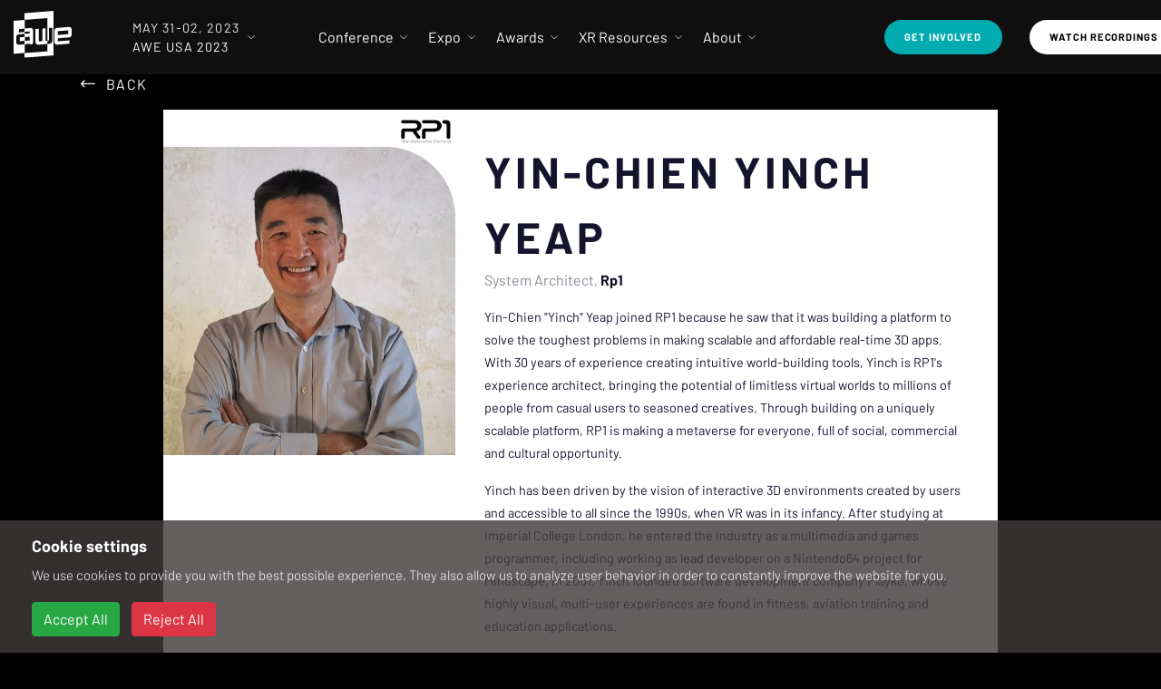

--- FILE ---
content_type: text/css
request_url: https://www.awexr.com/assets/application-8c841cb6c79e6cbd414a78675be9cf431fedf30507262f7922e2de55e8a0e820.css
body_size: 51315
content:
/*! normalize.css v3.0.2 | MIT License | git.io/normalize */html{font-family:sans-serif;-ms-text-size-adjust:100%;-webkit-text-size-adjust:100%}body{margin:0}article,aside,details,figcaption,figure,footer,header,hgroup,main,menu,nav,section,summary{display:block}audio,canvas,progress,video{display:inline-block;vertical-align:baseline}audio:not([controls]){display:none;height:0}[hidden],template{display:none}a{background-color:transparent}a:active,a:hover{outline:0}abbr[title]{border-bottom:1px dotted}b,strong{font-weight:bold}dfn{font-style:italic}h1{font-size:2em;margin:0.67em 0}mark{background:#ff0;color:#000}small{font-size:80%}sub,sup{font-size:75%;line-height:0;position:relative;vertical-align:baseline}sup{top:-0.5em}sub{bottom:-0.25em}img{border:0}svg:not(:root){overflow:hidden}figure{margin:1em 40px}hr{box-sizing:content-box;height:0}pre{overflow:auto}code,kbd,pre,samp{font-family:monospace, monospace;font-size:1em}button,input,optgroup,select,textarea{color:inherit;font:inherit;margin:0}button{overflow:visible}button,select{text-transform:none}button,html input[type="button"],input[type="reset"],input[type="submit"]{-webkit-appearance:button;cursor:pointer}button[disabled],html input[disabled]{cursor:default}button::-moz-focus-inner,input::-moz-focus-inner{border:0;padding:0}input{line-height:normal}input[type="checkbox"],input[type="radio"]{box-sizing:border-box;padding:0}input[type="number"]::-webkit-inner-spin-button,input[type="number"]::-webkit-outer-spin-button{height:auto}input[type="search"]{-webkit-appearance:textfield;box-sizing:content-box}input[type="search"]::-webkit-search-cancel-button,input[type="search"]::-webkit-search-decoration{-webkit-appearance:none}fieldset{border:1px solid #c0c0c0;margin:0 2px;padding:0.35em 0.625em 0.75em}legend{border:0;padding:0}textarea{overflow:auto}optgroup{font-weight:bold}table{border-collapse:collapse;border-spacing:0}td,th{padding:0}.row.reverse{flex-direction:row-reverse}.col.reverse{flex-direction:column-reverse}.col-xs,.col-xs-1,.col-xs-2,.col-xs-3,.col-xs-4,.col-xs-5,.col-xs-6,.col-xs-7,.col-xs-8,.col-xs-9,.col-xs-10,.col-xs-11,.col-xs-12{box-sizing:border-box;flex:0 0 auto;padding-right:1rem;padding-left:1rem}.col-xs{flex-grow:1;flex-basis:0;max-width:100%}.col-xs-1{flex-basis:8.333%;max-width:8.333%}.col-xs-2{flex-basis:16.667%;max-width:16.667%}.col-xs-3{flex-basis:25%;max-width:25%}.col-xs-4{flex-basis:33.333%;max-width:33.333%}.col-xs-5{flex-basis:41.667%;max-width:41.667%}.col-xs-6{flex-basis:50%;max-width:50%}.col-xs-7{flex-basis:58.333%;max-width:58.333%}.col-xs-8{flex-basis:66.667%;max-width:66.667%}.col-xs-9{flex-basis:75%;max-width:75%}.col-xs-10{flex-basis:83.333%;max-width:83.333%}.col-xs-11{flex-basis:91.667%;max-width:91.667%}.col-xs-12{flex-basis:100%;max-width:100%}.col-xs-offset-1{margin-left:8.333%}.col-xs-offset-2{margin-left:16.667%}.col-xs-offset-3{margin-left:25%}.col-xs-offset-4{margin-left:33.333%}.col-xs-offset-5{margin-left:41.667%}.col-xs-offset-6{margin-left:50%}.col-xs-offset-7{margin-left:58.333%}.col-xs-offset-8{margin-left:66.667%}.col-xs-offset-9{margin-left:75%}.col-xs-offset-10{margin-left:83.333%}.col-xs-offset-11{margin-left:91.667%}.start-xs{justify-content:flex-start;text-align:start}.center-xs{justify-content:center;text-align:center;text-align:-webkit-center}.end-xs{justify-content:flex-end;text-align:end}.top-xs{align-items:flex-start}.middle-xs{align-items:center}.bottom-xs{align-items:flex-end}.around-xs{justify-content:space-around}.between-xs{justify-content:space-between}.first-xs{order:-1}.last-xs{order:1}.no-wrap{flex-wrap:nowrap}@media only screen and (min-width: 48em){.container{width:46rem}.col-sm,.col-sm-1,.col-sm-2,.col-sm-3,.col-sm-4,.col-sm-5,.col-sm-6,.col-sm-7,.col-sm-8,.col-sm-9,.col-sm-10,.col-sm-11,.col-sm-12{box-sizing:border-box;flex:0 0 auto;padding-right:1rem;padding-left:1rem}.col-sm{flex-grow:1;flex-basis:0;max-width:100%}.col-sm-1{flex-basis:8.333%;max-width:8.333%}.col-sm-2{flex-basis:16.667%;max-width:16.667%}.col-sm-3{flex-basis:25%;max-width:25%}.col-sm-4{flex-basis:33.333%;max-width:33.333%}.col-sm-5{flex-basis:41.667%;max-width:41.667%}.col-sm-6{flex-basis:50%;max-width:50%}.col-sm-7{flex-basis:58.333%;max-width:58.333%}.col-sm-8{flex-basis:66.667%;max-width:66.667%}.col-sm-9{flex-basis:75%;max-width:75%}.col-sm-10{flex-basis:83.333%;max-width:83.333%}.col-sm-11{flex-basis:91.667%;max-width:91.667%}.col-sm-12{flex-basis:100%;max-width:100%}.col-sm-offset-0{margin-left:0}.col-sm-offset-1{margin-left:8.333%}.col-sm-offset-2{margin-left:16.667%}.col-sm-offset-3{margin-left:25%}.col-sm-offset-4{margin-left:33.333%}.col-sm-offset-5{margin-left:41.667%}.col-sm-offset-6{margin-left:50%}.col-sm-offset-7{margin-left:58.333%}.col-sm-offset-8{margin-left:66.667%}.col-sm-offset-9{margin-left:75%}.col-sm-offset-10{margin-left:83.333%}.col-sm-offset-11{margin-left:91.667%}.start-sm{justify-content:flex-start;text-align:start}.center-sm{justify-content:center;text-align:center}.end-sm{justify-content:flex-end;text-align:end}.top-sm{align-items:flex-start}.middle-sm{align-items:center}.bottom-sm{align-items:flex-end}.around-sm{justify-content:space-around}.between-sm{justify-content:space-between}.first-sm{order:-1}.last-sm{order:1}}@media only screen and (min-width: 62em){.container{width:61rem}.col-md,.col-md-1,.col-md-2,.col-md-3,.col-md-4,.col-md-5,.col-md-6,.col-md-7,.col-md-8,.col-md-9,.col-md-10,.col-md-11,.col-md-12{box-sizing:border-box;flex:0 0 auto;padding-right:1rem;padding-left:1rem}.col-md{flex-grow:1;flex-basis:0;max-width:100%}.col-md-1{flex-basis:8.333%;max-width:8.333%}.col-md-2{flex-basis:16.667%;max-width:16.667%}.col-md-3{flex-basis:25%;max-width:25%}.col-md-4{flex-basis:33.333%;max-width:33.333%}.col-md-5{flex-basis:41.667%;max-width:41.667%}.col-md-6{flex-basis:50%;max-width:50%}.col-md-7{flex-basis:58.333%;max-width:58.333%}.col-md-8{flex-basis:66.667%;max-width:66.667%}.col-md-9{flex-basis:75%;max-width:75%}.col-md-10{flex-basis:83.333%;max-width:83.333%}.col-md-11{flex-basis:91.667%;max-width:91.667%}.col-md-12{flex-basis:100%;max-width:100%}.col-md-offset-0{margin-left:0}.col-md-offset-1{margin-left:8.333%}.col-md-offset-2{margin-left:16.667%}.col-md-offset-3{margin-left:25%}.col-md-offset-4{margin-left:33.333%}.col-md-offset-5{margin-left:41.667%}.col-md-offset-6{margin-left:50%}.col-md-offset-7{margin-left:58.333%}.col-md-offset-8{margin-left:66.667%}.col-md-offset-9{margin-left:75%}.col-md-offset-10{margin-left:83.333%}.col-md-offset-11{margin-left:91.667%}.start-md{justify-content:flex-start;text-align:start}.center-md{justify-content:center;text-align:center}.end-md{justify-content:flex-end;text-align:end}.top-md{align-items:flex-start}.middle-md{align-items:center}.bottom-md{align-items:flex-end}.around-md{justify-content:space-around}.between-md{justify-content:space-between}.first-md{order:-1}.last-md{order:1}}@media only screen and (min-width: 75em){.container{width:71rem}.col-lg,.col-lg-1,.col-lg-2,.col-lg-3,.col-lg-4,.col-lg-5,.col-lg-6,.col-lg-7,.col-lg-8,.col-lg-9,.col-lg-10,.col-lg-11,.col-lg-12{box-sizing:border-box;flex:0 0 auto;padding-right:1rem;padding-left:1rem}.col-lg{flex-grow:1;flex-basis:0;max-width:100%}.col-lg-1{flex-basis:8.333%;max-width:8.333%}.col-lg-2{flex-basis:16.667%;max-width:16.667%}.col-lg-3{flex-basis:25%;max-width:25%}.col-lg-4{flex-basis:33.333%;max-width:33.333%}.col-lg-5{flex-basis:41.667%;max-width:41.667%}.col-lg-6{flex-basis:50%;max-width:50%}.col-lg-7{flex-basis:58.333%;max-width:58.333%}.col-lg-8{flex-basis:66.667%;max-width:66.667%}.col-lg-9{flex-basis:75%;max-width:75%}.col-lg-10{flex-basis:83.333%;max-width:83.333%}.col-lg-11{flex-basis:91.667%;max-width:91.667%}.col-lg-12{flex-basis:100%;max-width:100%}.col-lg-offset-0{margin-left:0}.col-lg-offset-1{margin-left:8.333%}.col-lg-offset-2{margin-left:16.667%}.col-lg-offset-3{margin-left:25%}.col-lg-offset-4{margin-left:33.333%}.col-lg-offset-5{margin-left:41.667%}.col-lg-offset-6{margin-left:50%}.col-lg-offset-7{margin-left:58.333%}.col-lg-offset-8{margin-left:66.667%}.col-lg-offset-9{margin-left:75%}.col-lg-offset-10{margin-left:83.333%}.col-lg-offset-11{margin-left:91.667%}.start-lg{justify-content:flex-start;text-align:start}.center-lg{justify-content:center;text-align:center}.end-lg{justify-content:flex-end;text-align:end}.top-lg{align-items:flex-start}.middle-lg{align-items:center}.bottom-lg{align-items:flex-end}.around-lg{justify-content:space-around}.between-lg{justify-content:space-between}.first-lg{order:-1}.last-lg{order:1}.show-mobile{display:none}}/*!
 * Bootstrap v4.6.2 (https://getbootstrap.com/)
 * Copyright 2011-2022 The Bootstrap Authors
 * Copyright 2011-2022 Twitter, Inc.
 * Licensed under MIT (https://github.com/twbs/bootstrap/blob/main/LICENSE)
 */:root{--blue: #007bff;--indigo: #6610f2;--purple: #6f42c1;--pink: #e83e8c;--red: #dc3545;--orange: #fd7e14;--yellow: #ffc107;--green: #28a745;--teal: #20c997;--cyan: #17a2b8;--white: #fff;--gray: #6c757d;--gray-dark: #343a40;--primary: #007bff;--secondary: #6c757d;--success: #28a745;--info: #17a2b8;--warning: #ffc107;--danger: #dc3545;--light: #f8f9fa;--dark: #343a40;--breakpoint-xs: 0;--breakpoint-sm: 576px;--breakpoint-md: 768px;--breakpoint-lg: 992px;--breakpoint-xl: 1200px;--font-family-sans-serif: -apple-system, BlinkMacSystemFont, "Segoe UI", Roboto, "Helvetica Neue", Arial, "Noto Sans", "Liberation Sans", sans-serif, "Apple Color Emoji", "Segoe UI Emoji", "Segoe UI Symbol", "Noto Color Emoji";--font-family-monospace: SFMono-Regular, Menlo, Monaco, Consolas, "Liberation Mono", "Courier New", monospace}*,*::before,*::after{box-sizing:border-box}html{font-family:sans-serif;line-height:1.15;-webkit-text-size-adjust:100%;-webkit-tap-highlight-color:rgba(0,0,0,0)}article,aside,figcaption,figure,footer,header,hgroup,main,nav,section{display:block}body{margin:0;font-family:-apple-system, BlinkMacSystemFont, "Segoe UI", Roboto, "Helvetica Neue", Arial, "Noto Sans", "Liberation Sans", sans-serif, "Apple Color Emoji", "Segoe UI Emoji", "Segoe UI Symbol", "Noto Color Emoji";font-size:1rem;font-weight:400;line-height:1.5;color:#212529;text-align:left;background-color:#fff}[tabindex="-1"]:focus:not(:focus-visible){outline:0 !important}hr{box-sizing:content-box;height:0;overflow:visible}h1,h2,h3,h4,h5,h6{margin-top:0;margin-bottom:0.5rem}p{margin-top:0;margin-bottom:1rem}abbr[title],abbr[data-original-title]{text-decoration:underline;-webkit-text-decoration:underline dotted;text-decoration:underline dotted;cursor:help;border-bottom:0;-webkit-text-decoration-skip-ink:none;text-decoration-skip-ink:none}address{margin-bottom:1rem;font-style:normal;line-height:inherit}ol,ul,dl{margin-top:0;margin-bottom:1rem}ol ol,ul ul,ol ul,ul ol{margin-bottom:0}dt{font-weight:700}dd{margin-bottom:.5rem;margin-left:0}blockquote{margin:0 0 1rem}b,strong{font-weight:bolder}small{font-size:80%}sub,sup{position:relative;font-size:75%;line-height:0;vertical-align:baseline}sub{bottom:-.25em}sup{top:-.5em}a{color:#007bff;text-decoration:none;background-color:transparent}a:hover{color:#0056b3;text-decoration:underline}a:not([href]):not([class]){color:inherit;text-decoration:none}a:not([href]):not([class]):hover{color:inherit;text-decoration:none}pre,code,kbd,samp{font-family:SFMono-Regular, Menlo, Monaco, Consolas, "Liberation Mono", "Courier New", monospace;font-size:1em}pre{margin-top:0;margin-bottom:1rem;overflow:auto;-ms-overflow-style:scrollbar}figure{margin:0 0 1rem}img{vertical-align:middle;border-style:none}svg{overflow:hidden;vertical-align:middle}table{border-collapse:collapse}caption{padding-top:0.75rem;padding-bottom:0.75rem;color:#6c757d;text-align:left;caption-side:bottom}th{text-align:inherit;text-align:-webkit-match-parent}label{display:inline-block;margin-bottom:0.5rem}button{border-radius:0}button:focus:not(:focus-visible){outline:0}input,button,select,optgroup,textarea{margin:0;font-family:inherit;font-size:inherit;line-height:inherit}button,input{overflow:visible}button,select{text-transform:none}[role="button"]{cursor:pointer}select{word-wrap:normal}button,[type="button"],[type="reset"],[type="submit"]{-webkit-appearance:button}button:not(:disabled),[type="button"]:not(:disabled),[type="reset"]:not(:disabled),[type="submit"]:not(:disabled){cursor:pointer}button::-moz-focus-inner,[type="button"]::-moz-focus-inner,[type="reset"]::-moz-focus-inner,[type="submit"]::-moz-focus-inner{padding:0;border-style:none}input[type="radio"],input[type="checkbox"]{box-sizing:border-box;padding:0}textarea{overflow:auto;resize:vertical}fieldset{min-width:0;padding:0;margin:0;border:0}legend{display:block;width:100%;max-width:100%;padding:0;margin-bottom:.5rem;font-size:1.5rem;line-height:inherit;color:inherit;white-space:normal}progress{vertical-align:baseline}[type="number"]::-webkit-inner-spin-button,[type="number"]::-webkit-outer-spin-button{height:auto}[type="search"]{outline-offset:-2px;-webkit-appearance:none}[type="search"]::-webkit-search-decoration{-webkit-appearance:none}::-webkit-file-upload-button{font:inherit;-webkit-appearance:button}output{display:inline-block}summary{display:list-item;cursor:pointer}template{display:none}[hidden]{display:none !important}h1,h2,h3,h4,h5,h6,.h1,.h2,.h3,.h4,.h5,.h6{margin-bottom:0.5rem;font-weight:500;line-height:1.2}h1,.h1{font-size:2.5rem}h2,.h2{font-size:2rem}h3,.h3{font-size:1.75rem}h4,.h4{font-size:1.5rem}h5,.h5{font-size:1.25rem}h6,.h6{font-size:1rem}.lead{font-size:1.25rem;font-weight:300}.display-1{font-size:6rem;font-weight:300;line-height:1.2}.display-2{font-size:5.5rem;font-weight:300;line-height:1.2}.display-3{font-size:4.5rem;font-weight:300;line-height:1.2}.display-4{font-size:3.5rem;font-weight:300;line-height:1.2}hr{margin-top:1rem;margin-bottom:1rem;border:0;border-top:1px solid rgba(0,0,0,0.1)}small,.small{font-size:0.875em;font-weight:400}mark,.mark{padding:0.2em;background-color:#fcf8e3}.list-unstyled{padding-left:0;list-style:none}.list-inline{padding-left:0;list-style:none}.list-inline-item{display:inline-block}.list-inline-item:not(:last-child){margin-right:0.5rem}.initialism{font-size:90%;text-transform:uppercase}.blockquote{margin-bottom:1rem;font-size:1.25rem}.blockquote-footer{display:block;font-size:0.875em;color:#6c757d}.blockquote-footer::before{content:"\2014\00A0"}.img-fluid{max-width:100%;height:auto}.img-thumbnail{padding:0.25rem;background-color:#fff;border:1px solid #dee2e6;border-radius:0.25rem;max-width:100%;height:auto}.figure{display:inline-block}.figure-img{margin-bottom:0.5rem;line-height:1}.figure-caption{font-size:90%;color:#6c757d}code{font-size:87.5%;color:#e83e8c;word-wrap:break-word}a>code{color:inherit}kbd{padding:0.2rem 0.4rem;font-size:87.5%;color:#fff;background-color:#212529;border-radius:0.2rem}kbd kbd{padding:0;font-size:100%;font-weight:700}pre{display:block;font-size:87.5%;color:#212529}pre code{font-size:inherit;color:inherit;word-break:normal}.pre-scrollable{max-height:340px;overflow-y:scroll}.container,.container-fluid,.container-sm,.container-md,.container-lg,.container-xl{width:100%;padding-right:15px;padding-left:15px;margin-right:auto;margin-left:auto}@media (min-width: 576px){.container,.container-sm{max-width:540px}}@media (min-width: 768px){.container,.container-sm,.container-md{max-width:720px}}@media (min-width: 992px){.container,.container-sm,.container-md,.container-lg{max-width:960px}}@media (min-width: 1200px){.container,.container-sm,.container-md,.container-lg,.container-xl{max-width:1140px}}.row{display:flex;flex-wrap:wrap;margin-right:-15px;margin-left:-15px}.no-gutters{margin-right:0;margin-left:0}.no-gutters>.col,.no-gutters>[class*="col-"]{padding-right:0;padding-left:0}.col-1,.col-2,.col-3,.col-4,.col-5,.col-6,.col-7,.col-8,.col-9,.col-10,.col-11,.col-12,.col,.col-auto,.col-sm-1,.col-sm-2,.col-sm-3,.col-sm-4,.col-sm-5,.col-sm-6,.col-sm-7,.col-sm-8,.col-sm-9,.col-sm-10,.col-sm-11,.col-sm-12,.col-sm,.col-sm-auto,.col-md-1,.col-md-2,.col-md-3,.col-md-4,.col-md-5,.col-md-6,.col-md-7,.col-md-8,.col-md-9,.col-md-10,.col-md-11,.col-md-12,.col-md,.col-md-auto,.col-lg-1,.col-lg-2,.col-lg-3,.col-lg-4,.col-lg-5,.col-lg-6,.col-lg-7,.col-lg-8,.col-lg-9,.col-lg-10,.col-lg-11,.col-lg-12,.col-lg,.col-lg-auto,.col-xl-1,.col-xl-2,.col-xl-3,.col-xl-4,.col-xl-5,.col-xl-6,.col-xl-7,.col-xl-8,.col-xl-9,.col-xl-10,.col-xl-11,.col-xl-12,.col-xl,.col-xl-auto{position:relative;width:100%;padding-right:15px;padding-left:15px}.col{flex-basis:0;flex-grow:1;max-width:100%}.row-cols-1>*{flex:0 0 100%;max-width:100%}.row-cols-2>*{flex:0 0 50%;max-width:50%}.row-cols-3>*{flex:0 0 33.3333333333%;max-width:33.3333333333%}.row-cols-4>*{flex:0 0 25%;max-width:25%}.row-cols-5>*{flex:0 0 20%;max-width:20%}.row-cols-6>*{flex:0 0 16.6666666667%;max-width:16.6666666667%}.col-auto{flex:0 0 auto;width:auto;max-width:100%}.col-1{flex:0 0 8.33333333%;max-width:8.33333333%}.col-2{flex:0 0 16.66666667%;max-width:16.66666667%}.col-3{flex:0 0 25%;max-width:25%}.col-4{flex:0 0 33.33333333%;max-width:33.33333333%}.col-5{flex:0 0 41.66666667%;max-width:41.66666667%}.col-6{flex:0 0 50%;max-width:50%}.col-7{flex:0 0 58.33333333%;max-width:58.33333333%}.col-8{flex:0 0 66.66666667%;max-width:66.66666667%}.col-9{flex:0 0 75%;max-width:75%}.col-10{flex:0 0 83.33333333%;max-width:83.33333333%}.col-11{flex:0 0 91.66666667%;max-width:91.66666667%}.col-12{flex:0 0 100%;max-width:100%}.order-first{order:-1}.order-last{order:13}.order-0{order:0}.order-1{order:1}.order-2{order:2}.order-3{order:3}.order-4{order:4}.order-5{order:5}.order-6{order:6}.order-7{order:7}.order-8{order:8}.order-9{order:9}.order-10{order:10}.order-11{order:11}.order-12{order:12}.offset-1{margin-left:8.33333333%}.offset-2{margin-left:16.66666667%}.offset-3{margin-left:25%}.offset-4{margin-left:33.33333333%}.offset-5{margin-left:41.66666667%}.offset-6{margin-left:50%}.offset-7{margin-left:58.33333333%}.offset-8{margin-left:66.66666667%}.offset-9{margin-left:75%}.offset-10{margin-left:83.33333333%}.offset-11{margin-left:91.66666667%}@media (min-width: 576px){.col-sm{flex-basis:0;flex-grow:1;max-width:100%}.row-cols-sm-1>*{flex:0 0 100%;max-width:100%}.row-cols-sm-2>*{flex:0 0 50%;max-width:50%}.row-cols-sm-3>*{flex:0 0 33.3333333333%;max-width:33.3333333333%}.row-cols-sm-4>*{flex:0 0 25%;max-width:25%}.row-cols-sm-5>*{flex:0 0 20%;max-width:20%}.row-cols-sm-6>*{flex:0 0 16.6666666667%;max-width:16.6666666667%}.col-sm-auto{flex:0 0 auto;width:auto;max-width:100%}.col-sm-1{flex:0 0 8.33333333%;max-width:8.33333333%}.col-sm-2{flex:0 0 16.66666667%;max-width:16.66666667%}.col-sm-3{flex:0 0 25%;max-width:25%}.col-sm-4{flex:0 0 33.33333333%;max-width:33.33333333%}.col-sm-5{flex:0 0 41.66666667%;max-width:41.66666667%}.col-sm-6{flex:0 0 50%;max-width:50%}.col-sm-7{flex:0 0 58.33333333%;max-width:58.33333333%}.col-sm-8{flex:0 0 66.66666667%;max-width:66.66666667%}.col-sm-9{flex:0 0 75%;max-width:75%}.col-sm-10{flex:0 0 83.33333333%;max-width:83.33333333%}.col-sm-11{flex:0 0 91.66666667%;max-width:91.66666667%}.col-sm-12{flex:0 0 100%;max-width:100%}.order-sm-first{order:-1}.order-sm-last{order:13}.order-sm-0{order:0}.order-sm-1{order:1}.order-sm-2{order:2}.order-sm-3{order:3}.order-sm-4{order:4}.order-sm-5{order:5}.order-sm-6{order:6}.order-sm-7{order:7}.order-sm-8{order:8}.order-sm-9{order:9}.order-sm-10{order:10}.order-sm-11{order:11}.order-sm-12{order:12}.offset-sm-0{margin-left:0}.offset-sm-1{margin-left:8.33333333%}.offset-sm-2{margin-left:16.66666667%}.offset-sm-3{margin-left:25%}.offset-sm-4{margin-left:33.33333333%}.offset-sm-5{margin-left:41.66666667%}.offset-sm-6{margin-left:50%}.offset-sm-7{margin-left:58.33333333%}.offset-sm-8{margin-left:66.66666667%}.offset-sm-9{margin-left:75%}.offset-sm-10{margin-left:83.33333333%}.offset-sm-11{margin-left:91.66666667%}}@media (min-width: 768px){.col-md{flex-basis:0;flex-grow:1;max-width:100%}.row-cols-md-1>*{flex:0 0 100%;max-width:100%}.row-cols-md-2>*{flex:0 0 50%;max-width:50%}.row-cols-md-3>*{flex:0 0 33.3333333333%;max-width:33.3333333333%}.row-cols-md-4>*{flex:0 0 25%;max-width:25%}.row-cols-md-5>*{flex:0 0 20%;max-width:20%}.row-cols-md-6>*{flex:0 0 16.6666666667%;max-width:16.6666666667%}.col-md-auto{flex:0 0 auto;width:auto;max-width:100%}.col-md-1{flex:0 0 8.33333333%;max-width:8.33333333%}.col-md-2{flex:0 0 16.66666667%;max-width:16.66666667%}.col-md-3{flex:0 0 25%;max-width:25%}.col-md-4{flex:0 0 33.33333333%;max-width:33.33333333%}.col-md-5{flex:0 0 41.66666667%;max-width:41.66666667%}.col-md-6{flex:0 0 50%;max-width:50%}.col-md-7{flex:0 0 58.33333333%;max-width:58.33333333%}.col-md-8{flex:0 0 66.66666667%;max-width:66.66666667%}.col-md-9{flex:0 0 75%;max-width:75%}.col-md-10{flex:0 0 83.33333333%;max-width:83.33333333%}.col-md-11{flex:0 0 91.66666667%;max-width:91.66666667%}.col-md-12{flex:0 0 100%;max-width:100%}.order-md-first{order:-1}.order-md-last{order:13}.order-md-0{order:0}.order-md-1{order:1}.order-md-2{order:2}.order-md-3{order:3}.order-md-4{order:4}.order-md-5{order:5}.order-md-6{order:6}.order-md-7{order:7}.order-md-8{order:8}.order-md-9{order:9}.order-md-10{order:10}.order-md-11{order:11}.order-md-12{order:12}.offset-md-0{margin-left:0}.offset-md-1{margin-left:8.33333333%}.offset-md-2{margin-left:16.66666667%}.offset-md-3{margin-left:25%}.offset-md-4{margin-left:33.33333333%}.offset-md-5{margin-left:41.66666667%}.offset-md-6{margin-left:50%}.offset-md-7{margin-left:58.33333333%}.offset-md-8{margin-left:66.66666667%}.offset-md-9{margin-left:75%}.offset-md-10{margin-left:83.33333333%}.offset-md-11{margin-left:91.66666667%}}@media (min-width: 992px){.col-lg{flex-basis:0;flex-grow:1;max-width:100%}.row-cols-lg-1>*{flex:0 0 100%;max-width:100%}.row-cols-lg-2>*{flex:0 0 50%;max-width:50%}.row-cols-lg-3>*{flex:0 0 33.3333333333%;max-width:33.3333333333%}.row-cols-lg-4>*{flex:0 0 25%;max-width:25%}.row-cols-lg-5>*{flex:0 0 20%;max-width:20%}.row-cols-lg-6>*{flex:0 0 16.6666666667%;max-width:16.6666666667%}.col-lg-auto{flex:0 0 auto;width:auto;max-width:100%}.col-lg-1{flex:0 0 8.33333333%;max-width:8.33333333%}.col-lg-2{flex:0 0 16.66666667%;max-width:16.66666667%}.col-lg-3{flex:0 0 25%;max-width:25%}.col-lg-4{flex:0 0 33.33333333%;max-width:33.33333333%}.col-lg-5{flex:0 0 41.66666667%;max-width:41.66666667%}.col-lg-6{flex:0 0 50%;max-width:50%}.col-lg-7{flex:0 0 58.33333333%;max-width:58.33333333%}.col-lg-8{flex:0 0 66.66666667%;max-width:66.66666667%}.col-lg-9{flex:0 0 75%;max-width:75%}.col-lg-10{flex:0 0 83.33333333%;max-width:83.33333333%}.col-lg-11{flex:0 0 91.66666667%;max-width:91.66666667%}.col-lg-12{flex:0 0 100%;max-width:100%}.order-lg-first{order:-1}.order-lg-last{order:13}.order-lg-0{order:0}.order-lg-1{order:1}.order-lg-2{order:2}.order-lg-3{order:3}.order-lg-4{order:4}.order-lg-5{order:5}.order-lg-6{order:6}.order-lg-7{order:7}.order-lg-8{order:8}.order-lg-9{order:9}.order-lg-10{order:10}.order-lg-11{order:11}.order-lg-12{order:12}.offset-lg-0{margin-left:0}.offset-lg-1{margin-left:8.33333333%}.offset-lg-2{margin-left:16.66666667%}.offset-lg-3{margin-left:25%}.offset-lg-4{margin-left:33.33333333%}.offset-lg-5{margin-left:41.66666667%}.offset-lg-6{margin-left:50%}.offset-lg-7{margin-left:58.33333333%}.offset-lg-8{margin-left:66.66666667%}.offset-lg-9{margin-left:75%}.offset-lg-10{margin-left:83.33333333%}.offset-lg-11{margin-left:91.66666667%}}@media (min-width: 1200px){.col-xl{flex-basis:0;flex-grow:1;max-width:100%}.row-cols-xl-1>*{flex:0 0 100%;max-width:100%}.row-cols-xl-2>*{flex:0 0 50%;max-width:50%}.row-cols-xl-3>*{flex:0 0 33.3333333333%;max-width:33.3333333333%}.row-cols-xl-4>*{flex:0 0 25%;max-width:25%}.row-cols-xl-5>*{flex:0 0 20%;max-width:20%}.row-cols-xl-6>*{flex:0 0 16.6666666667%;max-width:16.6666666667%}.col-xl-auto{flex:0 0 auto;width:auto;max-width:100%}.col-xl-1{flex:0 0 8.33333333%;max-width:8.33333333%}.col-xl-2{flex:0 0 16.66666667%;max-width:16.66666667%}.col-xl-3{flex:0 0 25%;max-width:25%}.col-xl-4{flex:0 0 33.33333333%;max-width:33.33333333%}.col-xl-5{flex:0 0 41.66666667%;max-width:41.66666667%}.col-xl-6{flex:0 0 50%;max-width:50%}.col-xl-7{flex:0 0 58.33333333%;max-width:58.33333333%}.col-xl-8{flex:0 0 66.66666667%;max-width:66.66666667%}.col-xl-9{flex:0 0 75%;max-width:75%}.col-xl-10{flex:0 0 83.33333333%;max-width:83.33333333%}.col-xl-11{flex:0 0 91.66666667%;max-width:91.66666667%}.col-xl-12{flex:0 0 100%;max-width:100%}.order-xl-first{order:-1}.order-xl-last{order:13}.order-xl-0{order:0}.order-xl-1{order:1}.order-xl-2{order:2}.order-xl-3{order:3}.order-xl-4{order:4}.order-xl-5{order:5}.order-xl-6{order:6}.order-xl-7{order:7}.order-xl-8{order:8}.order-xl-9{order:9}.order-xl-10{order:10}.order-xl-11{order:11}.order-xl-12{order:12}.offset-xl-0{margin-left:0}.offset-xl-1{margin-left:8.33333333%}.offset-xl-2{margin-left:16.66666667%}.offset-xl-3{margin-left:25%}.offset-xl-4{margin-left:33.33333333%}.offset-xl-5{margin-left:41.66666667%}.offset-xl-6{margin-left:50%}.offset-xl-7{margin-left:58.33333333%}.offset-xl-8{margin-left:66.66666667%}.offset-xl-9{margin-left:75%}.offset-xl-10{margin-left:83.33333333%}.offset-xl-11{margin-left:91.66666667%}}.table{width:100%;margin-bottom:1rem;color:#212529}.table th,.table td{padding:0.75rem;vertical-align:top;border-top:1px solid #dee2e6}.table thead th{vertical-align:bottom;border-bottom:2px solid #dee2e6}.table tbody+tbody{border-top:2px solid #dee2e6}.table-sm th,.table-sm td{padding:0.3rem}.table-bordered{border:1px solid #dee2e6}.table-bordered th,.table-bordered td{border:1px solid #dee2e6}.table-bordered thead th,.table-bordered thead td{border-bottom-width:2px}.table-borderless th,.table-borderless td,.table-borderless thead th,.table-borderless tbody+tbody{border:0}.table-striped tbody tr:nth-of-type(odd){background-color:rgba(0,0,0,0.05)}.table-hover tbody tr:hover{color:#212529;background-color:rgba(0,0,0,0.075)}.table-primary,.table-primary>th,.table-primary>td{background-color:#b8daff}.table-primary th,.table-primary td,.table-primary thead th,.table-primary tbody+tbody{border-color:#7abaff}.table-hover .table-primary:hover{background-color:#9fcdff}.table-hover .table-primary:hover>td,.table-hover .table-primary:hover>th{background-color:#9fcdff}.table-secondary,.table-secondary>th,.table-secondary>td{background-color:#d6d8db}.table-secondary th,.table-secondary td,.table-secondary thead th,.table-secondary tbody+tbody{border-color:#b3b7bb}.table-hover .table-secondary:hover{background-color:#c8cbcf}.table-hover .table-secondary:hover>td,.table-hover .table-secondary:hover>th{background-color:#c8cbcf}.table-success,.table-success>th,.table-success>td{background-color:#c3e6cb}.table-success th,.table-success td,.table-success thead th,.table-success tbody+tbody{border-color:#8fd19e}.table-hover .table-success:hover{background-color:#b1dfbb}.table-hover .table-success:hover>td,.table-hover .table-success:hover>th{background-color:#b1dfbb}.table-info,.table-info>th,.table-info>td{background-color:#bee5eb}.table-info th,.table-info td,.table-info thead th,.table-info tbody+tbody{border-color:#86cfda}.table-hover .table-info:hover{background-color:#abdde5}.table-hover .table-info:hover>td,.table-hover .table-info:hover>th{background-color:#abdde5}.table-warning,.table-warning>th,.table-warning>td{background-color:#ffeeba}.table-warning th,.table-warning td,.table-warning thead th,.table-warning tbody+tbody{border-color:#ffdf7e}.table-hover .table-warning:hover{background-color:#ffe8a1}.table-hover .table-warning:hover>td,.table-hover .table-warning:hover>th{background-color:#ffe8a1}.table-danger,.table-danger>th,.table-danger>td{background-color:#f5c6cb}.table-danger th,.table-danger td,.table-danger thead th,.table-danger tbody+tbody{border-color:#ed969e}.table-hover .table-danger:hover{background-color:#f1b0b7}.table-hover .table-danger:hover>td,.table-hover .table-danger:hover>th{background-color:#f1b0b7}.table-light,.table-light>th,.table-light>td{background-color:#fdfdfe}.table-light th,.table-light td,.table-light thead th,.table-light tbody+tbody{border-color:#fbfcfc}.table-hover .table-light:hover{background-color:#ececf6}.table-hover .table-light:hover>td,.table-hover .table-light:hover>th{background-color:#ececf6}.table-dark,.table-dark>th,.table-dark>td{background-color:#c6c8ca}.table-dark th,.table-dark td,.table-dark thead th,.table-dark tbody+tbody{border-color:#95999c}.table-hover .table-dark:hover{background-color:#b9bbbe}.table-hover .table-dark:hover>td,.table-hover .table-dark:hover>th{background-color:#b9bbbe}.table-active,.table-active>th,.table-active>td{background-color:rgba(0,0,0,0.075)}.table-hover .table-active:hover{background-color:rgba(0,0,0,0.075)}.table-hover .table-active:hover>td,.table-hover .table-active:hover>th{background-color:rgba(0,0,0,0.075)}.table .thead-dark th{color:#fff;background-color:#343a40;border-color:#454d55}.table .thead-light th{color:#495057;background-color:#e9ecef;border-color:#dee2e6}.table-dark{color:#fff;background-color:#343a40}.table-dark th,.table-dark td,.table-dark thead th{border-color:#454d55}.table-dark.table-bordered{border:0}.table-dark.table-striped tbody tr:nth-of-type(odd){background-color:rgba(255,255,255,0.05)}.table-dark.table-hover tbody tr:hover{color:#fff;background-color:rgba(255,255,255,0.075)}@media (max-width: 575.98px){.table-responsive-sm{display:block;width:100%;overflow-x:auto;-webkit-overflow-scrolling:touch}.table-responsive-sm>.table-bordered{border:0}}@media (max-width: 767.98px){.table-responsive-md{display:block;width:100%;overflow-x:auto;-webkit-overflow-scrolling:touch}.table-responsive-md>.table-bordered{border:0}}@media (max-width: 991.98px){.table-responsive-lg{display:block;width:100%;overflow-x:auto;-webkit-overflow-scrolling:touch}.table-responsive-lg>.table-bordered{border:0}}@media (max-width: 1199.98px){.table-responsive-xl{display:block;width:100%;overflow-x:auto;-webkit-overflow-scrolling:touch}.table-responsive-xl>.table-bordered{border:0}}.table-responsive{display:block;width:100%;overflow-x:auto;-webkit-overflow-scrolling:touch}.table-responsive>.table-bordered{border:0}.form-control{display:block;width:100%;height:calc(1.5em + 0.75rem + 2px);padding:0.375rem 0.75rem;font-size:1rem;font-weight:400;line-height:1.5;color:#495057;background-color:#fff;background-clip:padding-box;border:1px solid #ced4da;border-radius:0.25rem;transition:border-color 0.15s ease-in-out, box-shadow 0.15s ease-in-out}@media (prefers-reduced-motion: reduce){.form-control{transition:none}}.form-control::-ms-expand{background-color:transparent;border:0}.form-control:focus{color:#495057;background-color:#fff;border-color:#80bdff;outline:0;box-shadow:0 0 0 0.2rem rgba(0,123,255,0.25)}.form-control::-moz-placeholder{color:#6c757d;opacity:1}.form-control:-ms-input-placeholder{color:#6c757d;opacity:1}.form-control::-ms-input-placeholder{color:#6c757d;opacity:1}.form-control::placeholder{color:#6c757d;opacity:1}.form-control:disabled,.form-control[readonly]{background-color:#e9ecef;opacity:1}input.form-control[type="date"],input.form-control[type="time"],input.form-control[type="datetime-local"],input.form-control[type="month"]{-webkit-appearance:none;-moz-appearance:none;appearance:none}select.form-control:-moz-focusring{color:transparent;text-shadow:0 0 0 #495057}select.form-control:focus::-ms-value{color:#495057;background-color:#fff}.form-control-file,.form-control-range{display:block;width:100%}.col-form-label{padding-top:calc(0.375rem + 1px);padding-bottom:calc(0.375rem + 1px);margin-bottom:0;font-size:inherit;line-height:1.5}.col-form-label-lg{padding-top:calc(0.5rem + 1px);padding-bottom:calc(0.5rem + 1px);font-size:1.25rem;line-height:1.5}.col-form-label-sm{padding-top:calc(0.25rem + 1px);padding-bottom:calc(0.25rem + 1px);font-size:0.875rem;line-height:1.5}.form-control-plaintext{display:block;width:100%;padding:0.375rem 0;margin-bottom:0;font-size:1rem;line-height:1.5;color:#212529;background-color:transparent;border:solid transparent;border-width:1px 0}.form-control-plaintext.form-control-sm,.form-control-plaintext.form-control-lg{padding-right:0;padding-left:0}.form-control-sm{height:calc(1.5em + 0.5rem + 2px);padding:0.25rem 0.5rem;font-size:0.875rem;line-height:1.5;border-radius:0.2rem}.form-control-lg{height:calc(1.5em + 1rem + 2px);padding:0.5rem 1rem;font-size:1.25rem;line-height:1.5;border-radius:0.3rem}select.form-control[size],select.form-control[multiple]{height:auto}textarea.form-control{height:auto}.form-group{margin-bottom:1rem}.form-text{display:block;margin-top:0.25rem}.form-row{display:flex;flex-wrap:wrap;margin-right:-5px;margin-left:-5px}.form-row>.col,.form-row>[class*="col-"]{padding-right:5px;padding-left:5px}.form-check{position:relative;display:block;padding-left:1.25rem}.form-check-input{position:absolute;margin-top:0.3rem;margin-left:-1.25rem}.form-check-input[disabled]~.form-check-label,.form-check-input:disabled~.form-check-label{color:#6c757d}.form-check-label{margin-bottom:0}.form-check-inline{display:inline-flex;align-items:center;padding-left:0;margin-right:0.75rem}.form-check-inline .form-check-input{position:static;margin-top:0;margin-right:0.3125rem;margin-left:0}.valid-feedback{display:none;width:100%;margin-top:0.25rem;font-size:0.875em;color:#28a745}.valid-tooltip{position:absolute;top:100%;left:0;z-index:5;display:none;max-width:100%;padding:0.25rem 0.5rem;margin-top:.1rem;font-size:0.875rem;line-height:1.5;color:#fff;background-color:rgba(40,167,69,0.9);border-radius:0.25rem}.form-row>.col>.valid-tooltip,.form-row>[class*="col-"]>.valid-tooltip{left:5px}.was-validated :valid~.valid-feedback,.was-validated :valid~.valid-tooltip,.is-valid~.valid-feedback,.is-valid~.valid-tooltip{display:block}.was-validated .form-control:valid,.form-control.is-valid{border-color:#28a745;padding-right:calc(1.5em + 0.75rem) !important;background-image:url("data:image/svg+xml,%3csvg xmlns='http://www.w3.org/2000/svg' width='8' height='8' viewBox='0 0 8 8'%3e%3cpath fill='%2328a745' d='M2.3 6.73L.6 4.53c-.4-1.04.46-1.4 1.1-.8l1.1 1.4 3.4-3.8c.6-.63 1.6-.27 1.2.7l-4 4.6c-.43.5-.8.4-1.1.1z'/%3e%3c/svg%3e");background-repeat:no-repeat;background-position:right calc(0.375em + 0.1875rem) center;background-size:calc(0.75em + 0.375rem) calc(0.75em + 0.375rem)}.was-validated .form-control:valid:focus,.form-control.is-valid:focus{border-color:#28a745;box-shadow:0 0 0 0.2rem rgba(40,167,69,0.25)}.was-validated select.form-control:valid,select.form-control.is-valid{padding-right:3rem !important;background-position:right 1.5rem center}.was-validated textarea.form-control:valid,textarea.form-control.is-valid{padding-right:calc(1.5em + 0.75rem);background-position:top calc(0.375em + 0.1875rem) right calc(0.375em + 0.1875rem)}.was-validated .custom-select:valid,.custom-select.is-valid{border-color:#28a745;padding-right:calc(0.75em + 2.3125rem) !important;background:url("data:image/svg+xml,%3csvg xmlns='http://www.w3.org/2000/svg' width='4' height='5' viewBox='0 0 4 5'%3e%3cpath fill='%23343a40' d='M2 0L0 2h4zm0 5L0 3h4z'/%3e%3c/svg%3e") right 0.75rem center/8px 10px no-repeat,#fff url("data:image/svg+xml,%3csvg xmlns='http://www.w3.org/2000/svg' width='8' height='8' viewBox='0 0 8 8'%3e%3cpath fill='%2328a745' d='M2.3 6.73L.6 4.53c-.4-1.04.46-1.4 1.1-.8l1.1 1.4 3.4-3.8c.6-.63 1.6-.27 1.2.7l-4 4.6c-.43.5-.8.4-1.1.1z'/%3e%3c/svg%3e") center right 1.75rem/calc(0.75em + 0.375rem) calc(0.75em + 0.375rem) no-repeat}.was-validated .custom-select:valid:focus,.custom-select.is-valid:focus{border-color:#28a745;box-shadow:0 0 0 0.2rem rgba(40,167,69,0.25)}.was-validated .form-check-input:valid~.form-check-label,.form-check-input.is-valid~.form-check-label{color:#28a745}.was-validated .form-check-input:valid~.valid-feedback,.was-validated .form-check-input:valid~.valid-tooltip,.form-check-input.is-valid~.valid-feedback,.form-check-input.is-valid~.valid-tooltip{display:block}.was-validated .custom-control-input:valid~.custom-control-label,.custom-control-input.is-valid~.custom-control-label{color:#28a745}.was-validated .custom-control-input:valid~.custom-control-label::before,.custom-control-input.is-valid~.custom-control-label::before{border-color:#28a745}.was-validated .custom-control-input:valid:checked~.custom-control-label::before,.custom-control-input.is-valid:checked~.custom-control-label::before{border-color:#34ce57;background-color:#34ce57}.was-validated .custom-control-input:valid:focus~.custom-control-label::before,.custom-control-input.is-valid:focus~.custom-control-label::before{box-shadow:0 0 0 0.2rem rgba(40,167,69,0.25)}.was-validated .custom-control-input:valid:focus:not(:checked)~.custom-control-label::before,.custom-control-input.is-valid:focus:not(:checked)~.custom-control-label::before{border-color:#28a745}.was-validated .custom-file-input:valid~.custom-file-label,.custom-file-input.is-valid~.custom-file-label{border-color:#28a745}.was-validated .custom-file-input:valid:focus~.custom-file-label,.custom-file-input.is-valid:focus~.custom-file-label{border-color:#28a745;box-shadow:0 0 0 0.2rem rgba(40,167,69,0.25)}.invalid-feedback{display:none;width:100%;margin-top:0.25rem;font-size:0.875em;color:#dc3545}.invalid-tooltip{position:absolute;top:100%;left:0;z-index:5;display:none;max-width:100%;padding:0.25rem 0.5rem;margin-top:.1rem;font-size:0.875rem;line-height:1.5;color:#fff;background-color:rgba(220,53,69,0.9);border-radius:0.25rem}.form-row>.col>.invalid-tooltip,.form-row>[class*="col-"]>.invalid-tooltip{left:5px}.was-validated :invalid~.invalid-feedback,.was-validated :invalid~.invalid-tooltip,.is-invalid~.invalid-feedback,.is-invalid~.invalid-tooltip{display:block}.was-validated .form-control:invalid,.form-control.is-invalid{border-color:#dc3545;padding-right:calc(1.5em + 0.75rem) !important;background-image:url("data:image/svg+xml,%3csvg xmlns='http://www.w3.org/2000/svg' width='12' height='12' fill='none' stroke='%23dc3545' viewBox='0 0 12 12'%3e%3ccircle cx='6' cy='6' r='4.5'/%3e%3cpath stroke-linejoin='round' d='M5.8 3.6h.4L6 6.5z'/%3e%3ccircle cx='6' cy='8.2' r='.6' fill='%23dc3545' stroke='none'/%3e%3c/svg%3e");background-repeat:no-repeat;background-position:right calc(0.375em + 0.1875rem) center;background-size:calc(0.75em + 0.375rem) calc(0.75em + 0.375rem)}.was-validated .form-control:invalid:focus,.form-control.is-invalid:focus{border-color:#dc3545;box-shadow:0 0 0 0.2rem rgba(220,53,69,0.25)}.was-validated select.form-control:invalid,select.form-control.is-invalid{padding-right:3rem !important;background-position:right 1.5rem center}.was-validated textarea.form-control:invalid,textarea.form-control.is-invalid{padding-right:calc(1.5em + 0.75rem);background-position:top calc(0.375em + 0.1875rem) right calc(0.375em + 0.1875rem)}.was-validated .custom-select:invalid,.custom-select.is-invalid{border-color:#dc3545;padding-right:calc(0.75em + 2.3125rem) !important;background:url("data:image/svg+xml,%3csvg xmlns='http://www.w3.org/2000/svg' width='4' height='5' viewBox='0 0 4 5'%3e%3cpath fill='%23343a40' d='M2 0L0 2h4zm0 5L0 3h4z'/%3e%3c/svg%3e") right 0.75rem center/8px 10px no-repeat,#fff url("data:image/svg+xml,%3csvg xmlns='http://www.w3.org/2000/svg' width='12' height='12' fill='none' stroke='%23dc3545' viewBox='0 0 12 12'%3e%3ccircle cx='6' cy='6' r='4.5'/%3e%3cpath stroke-linejoin='round' d='M5.8 3.6h.4L6 6.5z'/%3e%3ccircle cx='6' cy='8.2' r='.6' fill='%23dc3545' stroke='none'/%3e%3c/svg%3e") center right 1.75rem/calc(0.75em + 0.375rem) calc(0.75em + 0.375rem) no-repeat}.was-validated .custom-select:invalid:focus,.custom-select.is-invalid:focus{border-color:#dc3545;box-shadow:0 0 0 0.2rem rgba(220,53,69,0.25)}.was-validated .form-check-input:invalid~.form-check-label,.form-check-input.is-invalid~.form-check-label{color:#dc3545}.was-validated .form-check-input:invalid~.invalid-feedback,.was-validated .form-check-input:invalid~.invalid-tooltip,.form-check-input.is-invalid~.invalid-feedback,.form-check-input.is-invalid~.invalid-tooltip{display:block}.was-validated .custom-control-input:invalid~.custom-control-label,.custom-control-input.is-invalid~.custom-control-label{color:#dc3545}.was-validated .custom-control-input:invalid~.custom-control-label::before,.custom-control-input.is-invalid~.custom-control-label::before{border-color:#dc3545}.was-validated .custom-control-input:invalid:checked~.custom-control-label::before,.custom-control-input.is-invalid:checked~.custom-control-label::before{border-color:#e4606d;background-color:#e4606d}.was-validated .custom-control-input:invalid:focus~.custom-control-label::before,.custom-control-input.is-invalid:focus~.custom-control-label::before{box-shadow:0 0 0 0.2rem rgba(220,53,69,0.25)}.was-validated .custom-control-input:invalid:focus:not(:checked)~.custom-control-label::before,.custom-control-input.is-invalid:focus:not(:checked)~.custom-control-label::before{border-color:#dc3545}.was-validated .custom-file-input:invalid~.custom-file-label,.custom-file-input.is-invalid~.custom-file-label{border-color:#dc3545}.was-validated .custom-file-input:invalid:focus~.custom-file-label,.custom-file-input.is-invalid:focus~.custom-file-label{border-color:#dc3545;box-shadow:0 0 0 0.2rem rgba(220,53,69,0.25)}.form-inline{display:flex;flex-flow:row wrap;align-items:center}.form-inline .form-check{width:100%}@media (min-width: 576px){.form-inline label{display:flex;align-items:center;justify-content:center;margin-bottom:0}.form-inline .form-group{display:flex;flex:0 0 auto;flex-flow:row wrap;align-items:center;margin-bottom:0}.form-inline .form-control{display:inline-block;width:auto;vertical-align:middle}.form-inline .form-control-plaintext{display:inline-block}.form-inline .input-group,.form-inline .custom-select{width:auto}.form-inline .form-check{display:flex;align-items:center;justify-content:center;width:auto;padding-left:0}.form-inline .form-check-input{position:relative;flex-shrink:0;margin-top:0;margin-right:0.25rem;margin-left:0}.form-inline .custom-control{align-items:center;justify-content:center}.form-inline .custom-control-label{margin-bottom:0}}.btn{display:inline-block;font-weight:400;color:#212529;text-align:center;vertical-align:middle;-webkit-user-select:none;-moz-user-select:none;-ms-user-select:none;user-select:none;background-color:transparent;border:1px solid transparent;padding:0.375rem 0.75rem;font-size:1rem;line-height:1.5;border-radius:0.25rem;transition:color 0.15s ease-in-out, background-color 0.15s ease-in-out, border-color 0.15s ease-in-out, box-shadow 0.15s ease-in-out}@media (prefers-reduced-motion: reduce){.btn{transition:none}}.btn:hover{color:#212529;text-decoration:none}.btn:focus,.btn.focus{outline:0;box-shadow:0 0 0 0.2rem rgba(0,123,255,0.25)}.btn.disabled,.btn:disabled{opacity:0.65}.btn:not(:disabled):not(.disabled){cursor:pointer}a.btn.disabled,fieldset:disabled a.btn{pointer-events:none}.btn-primary{color:#fff;background-color:#007bff;border-color:#007bff}.btn-primary:hover{color:#fff;background-color:#0069d9;border-color:#0062cc}.btn-primary:focus,.btn-primary.focus{color:#fff;background-color:#0069d9;border-color:#0062cc;box-shadow:0 0 0 0.2rem rgba(38,143,255,0.5)}.btn-primary.disabled,.btn-primary:disabled{color:#fff;background-color:#007bff;border-color:#007bff}.btn-primary:not(:disabled):not(.disabled):active,.btn-primary.active:not(:disabled):not(.disabled),.show>.btn-primary.dropdown-toggle{color:#fff;background-color:#0062cc;border-color:#005cbf}.btn-primary:not(:disabled):not(.disabled):active:focus,.btn-primary.active:not(:disabled):not(.disabled):focus,.show>.btn-primary.dropdown-toggle:focus{box-shadow:0 0 0 0.2rem rgba(38,143,255,0.5)}.btn-secondary{color:#fff;background-color:#6c757d;border-color:#6c757d}.btn-secondary:hover{color:#fff;background-color:#5a6268;border-color:#545b62}.btn-secondary:focus,.btn-secondary.focus{color:#fff;background-color:#5a6268;border-color:#545b62;box-shadow:0 0 0 0.2rem rgba(130,138,145,0.5)}.btn-secondary.disabled,.btn-secondary:disabled{color:#fff;background-color:#6c757d;border-color:#6c757d}.btn-secondary:not(:disabled):not(.disabled):active,.btn-secondary.active:not(:disabled):not(.disabled),.show>.btn-secondary.dropdown-toggle{color:#fff;background-color:#545b62;border-color:#4e555b}.btn-secondary:not(:disabled):not(.disabled):active:focus,.btn-secondary.active:not(:disabled):not(.disabled):focus,.show>.btn-secondary.dropdown-toggle:focus{box-shadow:0 0 0 0.2rem rgba(130,138,145,0.5)}.btn-success{color:#fff;background-color:#28a745;border-color:#28a745}.btn-success:hover{color:#fff;background-color:#218838;border-color:#1e7e34}.btn-success:focus,.btn-success.focus{color:#fff;background-color:#218838;border-color:#1e7e34;box-shadow:0 0 0 0.2rem rgba(72,180,97,0.5)}.btn-success.disabled,.btn-success:disabled{color:#fff;background-color:#28a745;border-color:#28a745}.btn-success:not(:disabled):not(.disabled):active,.btn-success.active:not(:disabled):not(.disabled),.show>.btn-success.dropdown-toggle{color:#fff;background-color:#1e7e34;border-color:#1c7430}.btn-success:not(:disabled):not(.disabled):active:focus,.btn-success.active:not(:disabled):not(.disabled):focus,.show>.btn-success.dropdown-toggle:focus{box-shadow:0 0 0 0.2rem rgba(72,180,97,0.5)}.btn-info{color:#fff;background-color:#17a2b8;border-color:#17a2b8}.btn-info:hover{color:#fff;background-color:#138496;border-color:#117a8b}.btn-info:focus,.btn-info.focus{color:#fff;background-color:#138496;border-color:#117a8b;box-shadow:0 0 0 0.2rem rgba(58,176,195,0.5)}.btn-info.disabled,.btn-info:disabled{color:#fff;background-color:#17a2b8;border-color:#17a2b8}.btn-info:not(:disabled):not(.disabled):active,.btn-info.active:not(:disabled):not(.disabled),.show>.btn-info.dropdown-toggle{color:#fff;background-color:#117a8b;border-color:#10707f}.btn-info:not(:disabled):not(.disabled):active:focus,.btn-info.active:not(:disabled):not(.disabled):focus,.show>.btn-info.dropdown-toggle:focus{box-shadow:0 0 0 0.2rem rgba(58,176,195,0.5)}.btn-warning{color:#212529;background-color:#ffc107;border-color:#ffc107}.btn-warning:hover{color:#212529;background-color:#e0a800;border-color:#d39e00}.btn-warning:focus,.btn-warning.focus{color:#212529;background-color:#e0a800;border-color:#d39e00;box-shadow:0 0 0 0.2rem rgba(222,170,12,0.5)}.btn-warning.disabled,.btn-warning:disabled{color:#212529;background-color:#ffc107;border-color:#ffc107}.btn-warning:not(:disabled):not(.disabled):active,.btn-warning.active:not(:disabled):not(.disabled),.show>.btn-warning.dropdown-toggle{color:#212529;background-color:#d39e00;border-color:#c69500}.btn-warning:not(:disabled):not(.disabled):active:focus,.btn-warning.active:not(:disabled):not(.disabled):focus,.show>.btn-warning.dropdown-toggle:focus{box-shadow:0 0 0 0.2rem rgba(222,170,12,0.5)}.btn-danger{color:#fff;background-color:#dc3545;border-color:#dc3545}.btn-danger:hover{color:#fff;background-color:#c82333;border-color:#bd2130}.btn-danger:focus,.btn-danger.focus{color:#fff;background-color:#c82333;border-color:#bd2130;box-shadow:0 0 0 0.2rem rgba(225,83,97,0.5)}.btn-danger.disabled,.btn-danger:disabled{color:#fff;background-color:#dc3545;border-color:#dc3545}.btn-danger:not(:disabled):not(.disabled):active,.btn-danger.active:not(:disabled):not(.disabled),.show>.btn-danger.dropdown-toggle{color:#fff;background-color:#bd2130;border-color:#b21f2d}.btn-danger:not(:disabled):not(.disabled):active:focus,.btn-danger.active:not(:disabled):not(.disabled):focus,.show>.btn-danger.dropdown-toggle:focus{box-shadow:0 0 0 0.2rem rgba(225,83,97,0.5)}.btn-light{color:#212529;background-color:#f8f9fa;border-color:#f8f9fa}.btn-light:hover{color:#212529;background-color:#e2e6ea;border-color:#dae0e5}.btn-light:focus,.btn-light.focus{color:#212529;background-color:#e2e6ea;border-color:#dae0e5;box-shadow:0 0 0 0.2rem rgba(216,217,219,0.5)}.btn-light.disabled,.btn-light:disabled{color:#212529;background-color:#f8f9fa;border-color:#f8f9fa}.btn-light:not(:disabled):not(.disabled):active,.btn-light.active:not(:disabled):not(.disabled),.show>.btn-light.dropdown-toggle{color:#212529;background-color:#dae0e5;border-color:#d3d9df}.btn-light:not(:disabled):not(.disabled):active:focus,.btn-light.active:not(:disabled):not(.disabled):focus,.show>.btn-light.dropdown-toggle:focus{box-shadow:0 0 0 0.2rem rgba(216,217,219,0.5)}.btn-dark{color:#fff;background-color:#343a40;border-color:#343a40}.btn-dark:hover{color:#fff;background-color:#23272b;border-color:#1d2124}.btn-dark:focus,.btn-dark.focus{color:#fff;background-color:#23272b;border-color:#1d2124;box-shadow:0 0 0 0.2rem rgba(82,88,93,0.5)}.btn-dark.disabled,.btn-dark:disabled{color:#fff;background-color:#343a40;border-color:#343a40}.btn-dark:not(:disabled):not(.disabled):active,.btn-dark.active:not(:disabled):not(.disabled),.show>.btn-dark.dropdown-toggle{color:#fff;background-color:#1d2124;border-color:#171a1d}.btn-dark:not(:disabled):not(.disabled):active:focus,.btn-dark.active:not(:disabled):not(.disabled):focus,.show>.btn-dark.dropdown-toggle:focus{box-shadow:0 0 0 0.2rem rgba(82,88,93,0.5)}.btn-outline-primary{color:#007bff;border-color:#007bff}.btn-outline-primary:hover{color:#fff;background-color:#007bff;border-color:#007bff}.btn-outline-primary:focus,.btn-outline-primary.focus{box-shadow:0 0 0 0.2rem rgba(0,123,255,0.5)}.btn-outline-primary.disabled,.btn-outline-primary:disabled{color:#007bff;background-color:transparent}.btn-outline-primary:not(:disabled):not(.disabled):active,.btn-outline-primary.active:not(:disabled):not(.disabled),.show>.btn-outline-primary.dropdown-toggle{color:#fff;background-color:#007bff;border-color:#007bff}.btn-outline-primary:not(:disabled):not(.disabled):active:focus,.btn-outline-primary.active:not(:disabled):not(.disabled):focus,.show>.btn-outline-primary.dropdown-toggle:focus{box-shadow:0 0 0 0.2rem rgba(0,123,255,0.5)}.btn-outline-secondary{color:#6c757d;border-color:#6c757d}.btn-outline-secondary:hover{color:#fff;background-color:#6c757d;border-color:#6c757d}.btn-outline-secondary:focus,.btn-outline-secondary.focus{box-shadow:0 0 0 0.2rem rgba(108,117,125,0.5)}.btn-outline-secondary.disabled,.btn-outline-secondary:disabled{color:#6c757d;background-color:transparent}.btn-outline-secondary:not(:disabled):not(.disabled):active,.btn-outline-secondary.active:not(:disabled):not(.disabled),.show>.btn-outline-secondary.dropdown-toggle{color:#fff;background-color:#6c757d;border-color:#6c757d}.btn-outline-secondary:not(:disabled):not(.disabled):active:focus,.btn-outline-secondary.active:not(:disabled):not(.disabled):focus,.show>.btn-outline-secondary.dropdown-toggle:focus{box-shadow:0 0 0 0.2rem rgba(108,117,125,0.5)}.btn-outline-success{color:#28a745;border-color:#28a745}.btn-outline-success:hover{color:#fff;background-color:#28a745;border-color:#28a745}.btn-outline-success:focus,.btn-outline-success.focus{box-shadow:0 0 0 0.2rem rgba(40,167,69,0.5)}.btn-outline-success.disabled,.btn-outline-success:disabled{color:#28a745;background-color:transparent}.btn-outline-success:not(:disabled):not(.disabled):active,.btn-outline-success.active:not(:disabled):not(.disabled),.show>.btn-outline-success.dropdown-toggle{color:#fff;background-color:#28a745;border-color:#28a745}.btn-outline-success:not(:disabled):not(.disabled):active:focus,.btn-outline-success.active:not(:disabled):not(.disabled):focus,.show>.btn-outline-success.dropdown-toggle:focus{box-shadow:0 0 0 0.2rem rgba(40,167,69,0.5)}.btn-outline-info{color:#17a2b8;border-color:#17a2b8}.btn-outline-info:hover{color:#fff;background-color:#17a2b8;border-color:#17a2b8}.btn-outline-info:focus,.btn-outline-info.focus{box-shadow:0 0 0 0.2rem rgba(23,162,184,0.5)}.btn-outline-info.disabled,.btn-outline-info:disabled{color:#17a2b8;background-color:transparent}.btn-outline-info:not(:disabled):not(.disabled):active,.btn-outline-info.active:not(:disabled):not(.disabled),.show>.btn-outline-info.dropdown-toggle{color:#fff;background-color:#17a2b8;border-color:#17a2b8}.btn-outline-info:not(:disabled):not(.disabled):active:focus,.btn-outline-info.active:not(:disabled):not(.disabled):focus,.show>.btn-outline-info.dropdown-toggle:focus{box-shadow:0 0 0 0.2rem rgba(23,162,184,0.5)}.btn-outline-warning{color:#ffc107;border-color:#ffc107}.btn-outline-warning:hover{color:#212529;background-color:#ffc107;border-color:#ffc107}.btn-outline-warning:focus,.btn-outline-warning.focus{box-shadow:0 0 0 0.2rem rgba(255,193,7,0.5)}.btn-outline-warning.disabled,.btn-outline-warning:disabled{color:#ffc107;background-color:transparent}.btn-outline-warning:not(:disabled):not(.disabled):active,.btn-outline-warning.active:not(:disabled):not(.disabled),.show>.btn-outline-warning.dropdown-toggle{color:#212529;background-color:#ffc107;border-color:#ffc107}.btn-outline-warning:not(:disabled):not(.disabled):active:focus,.btn-outline-warning.active:not(:disabled):not(.disabled):focus,.show>.btn-outline-warning.dropdown-toggle:focus{box-shadow:0 0 0 0.2rem rgba(255,193,7,0.5)}.btn-outline-danger{color:#dc3545;border-color:#dc3545}.btn-outline-danger:hover{color:#fff;background-color:#dc3545;border-color:#dc3545}.btn-outline-danger:focus,.btn-outline-danger.focus{box-shadow:0 0 0 0.2rem rgba(220,53,69,0.5)}.btn-outline-danger.disabled,.btn-outline-danger:disabled{color:#dc3545;background-color:transparent}.btn-outline-danger:not(:disabled):not(.disabled):active,.btn-outline-danger.active:not(:disabled):not(.disabled),.show>.btn-outline-danger.dropdown-toggle{color:#fff;background-color:#dc3545;border-color:#dc3545}.btn-outline-danger:not(:disabled):not(.disabled):active:focus,.btn-outline-danger.active:not(:disabled):not(.disabled):focus,.show>.btn-outline-danger.dropdown-toggle:focus{box-shadow:0 0 0 0.2rem rgba(220,53,69,0.5)}.btn-outline-light{color:#f8f9fa;border-color:#f8f9fa}.btn-outline-light:hover{color:#212529;background-color:#f8f9fa;border-color:#f8f9fa}.btn-outline-light:focus,.btn-outline-light.focus{box-shadow:0 0 0 0.2rem rgba(248,249,250,0.5)}.btn-outline-light.disabled,.btn-outline-light:disabled{color:#f8f9fa;background-color:transparent}.btn-outline-light:not(:disabled):not(.disabled):active,.btn-outline-light.active:not(:disabled):not(.disabled),.show>.btn-outline-light.dropdown-toggle{color:#212529;background-color:#f8f9fa;border-color:#f8f9fa}.btn-outline-light:not(:disabled):not(.disabled):active:focus,.btn-outline-light.active:not(:disabled):not(.disabled):focus,.show>.btn-outline-light.dropdown-toggle:focus{box-shadow:0 0 0 0.2rem rgba(248,249,250,0.5)}.btn-outline-dark{color:#343a40;border-color:#343a40}.btn-outline-dark:hover{color:#fff;background-color:#343a40;border-color:#343a40}.btn-outline-dark:focus,.btn-outline-dark.focus{box-shadow:0 0 0 0.2rem rgba(52,58,64,0.5)}.btn-outline-dark.disabled,.btn-outline-dark:disabled{color:#343a40;background-color:transparent}.btn-outline-dark:not(:disabled):not(.disabled):active,.btn-outline-dark.active:not(:disabled):not(.disabled),.show>.btn-outline-dark.dropdown-toggle{color:#fff;background-color:#343a40;border-color:#343a40}.btn-outline-dark:not(:disabled):not(.disabled):active:focus,.btn-outline-dark.active:not(:disabled):not(.disabled):focus,.show>.btn-outline-dark.dropdown-toggle:focus{box-shadow:0 0 0 0.2rem rgba(52,58,64,0.5)}.btn-link{font-weight:400;color:#007bff;text-decoration:none}.btn-link:hover{color:#0056b3;text-decoration:underline}.btn-link:focus,.btn-link.focus{text-decoration:underline}.btn-link:disabled,.btn-link.disabled{color:#6c757d;pointer-events:none}.btn-lg,.btn-group-lg>.btn{padding:0.5rem 1rem;font-size:1.25rem;line-height:1.5;border-radius:0.3rem}.btn-sm,.btn-group-sm>.btn{padding:0.25rem 0.5rem;font-size:0.875rem;line-height:1.5;border-radius:0.2rem}.btn-block{display:block;width:100%}.btn-block+.btn-block{margin-top:0.5rem}input.btn-block[type="submit"],input.btn-block[type="reset"],input.btn-block[type="button"]{width:100%}.fade{transition:opacity 0.15s linear}@media (prefers-reduced-motion: reduce){.fade{transition:none}}.fade:not(.show){opacity:0}.collapse:not(.show){display:none}.collapsing{position:relative;height:0;overflow:hidden;transition:height 0.35s ease}@media (prefers-reduced-motion: reduce){.collapsing{transition:none}}.collapsing.width{width:0;height:auto;transition:width 0.35s ease}@media (prefers-reduced-motion: reduce){.collapsing.width{transition:none}}.dropup,.dropright,.dropdown,.dropleft{position:relative}.dropdown-toggle{white-space:nowrap}.dropdown-toggle::after{display:inline-block;margin-left:0.255em;vertical-align:0.255em;content:"";border-top:0.3em solid;border-right:0.3em solid transparent;border-bottom:0;border-left:0.3em solid transparent}.dropdown-toggle:empty::after{margin-left:0}.dropdown-menu{position:absolute;top:100%;left:0;z-index:1000;display:none;float:left;min-width:10rem;padding:0.5rem 0;margin:0.125rem 0 0;font-size:1rem;color:#212529;text-align:left;list-style:none;background-color:#fff;background-clip:padding-box;border:1px solid rgba(0,0,0,0.15);border-radius:0.25rem}.dropdown-menu-left{right:auto;left:0}.dropdown-menu-right{right:0;left:auto}@media (min-width: 576px){.dropdown-menu-sm-left{right:auto;left:0}.dropdown-menu-sm-right{right:0;left:auto}}@media (min-width: 768px){.dropdown-menu-md-left{right:auto;left:0}.dropdown-menu-md-right{right:0;left:auto}}@media (min-width: 992px){.dropdown-menu-lg-left{right:auto;left:0}.dropdown-menu-lg-right{right:0;left:auto}}@media (min-width: 1200px){.dropdown-menu-xl-left{right:auto;left:0}.dropdown-menu-xl-right{right:0;left:auto}}.dropup .dropdown-menu{top:auto;bottom:100%;margin-top:0;margin-bottom:0.125rem}.dropup .dropdown-toggle::after{display:inline-block;margin-left:0.255em;vertical-align:0.255em;content:"";border-top:0;border-right:0.3em solid transparent;border-bottom:0.3em solid;border-left:0.3em solid transparent}.dropup .dropdown-toggle:empty::after{margin-left:0}.dropright .dropdown-menu{top:0;right:auto;left:100%;margin-top:0;margin-left:0.125rem}.dropright .dropdown-toggle::after{display:inline-block;margin-left:0.255em;vertical-align:0.255em;content:"";border-top:0.3em solid transparent;border-right:0;border-bottom:0.3em solid transparent;border-left:0.3em solid}.dropright .dropdown-toggle:empty::after{margin-left:0}.dropright .dropdown-toggle::after{vertical-align:0}.dropleft .dropdown-menu{top:0;right:100%;left:auto;margin-top:0;margin-right:0.125rem}.dropleft .dropdown-toggle::after{display:inline-block;margin-left:0.255em;vertical-align:0.255em;content:""}.dropleft .dropdown-toggle::after{display:none}.dropleft .dropdown-toggle::before{display:inline-block;margin-right:0.255em;vertical-align:0.255em;content:"";border-top:0.3em solid transparent;border-right:0.3em solid;border-bottom:0.3em solid transparent}.dropleft .dropdown-toggle:empty::after{margin-left:0}.dropleft .dropdown-toggle::before{vertical-align:0}.dropdown-menu[x-placement^="top"],.dropdown-menu[x-placement^="right"],.dropdown-menu[x-placement^="bottom"],.dropdown-menu[x-placement^="left"]{right:auto;bottom:auto}.dropdown-divider{height:0;margin:0.5rem 0;overflow:hidden;border-top:1px solid #e9ecef}.dropdown-item{display:block;width:100%;padding:0.25rem 1.5rem;clear:both;font-weight:400;color:#212529;text-align:inherit;white-space:nowrap;background-color:transparent;border:0}.dropdown-item:hover,.dropdown-item:focus{color:#16181b;text-decoration:none;background-color:#e9ecef}.dropdown-item.active,.dropdown-item:active{color:#fff;text-decoration:none;background-color:#007bff}.dropdown-item.disabled,.dropdown-item:disabled{color:#adb5bd;pointer-events:none;background-color:transparent}.dropdown-menu.show{display:block}.dropdown-header{display:block;padding:0.5rem 1.5rem;margin-bottom:0;font-size:0.875rem;color:#6c757d;white-space:nowrap}.dropdown-item-text{display:block;padding:0.25rem 1.5rem;color:#212529}.btn-group,.btn-group-vertical{position:relative;display:inline-flex;vertical-align:middle}.btn-group>.btn,.btn-group-vertical>.btn{position:relative;flex:1 1 auto}.btn-group>.btn:hover,.btn-group-vertical>.btn:hover{z-index:1}.btn-group>.btn:focus,.btn-group>.btn:active,.btn-group>.btn.active,.btn-group-vertical>.btn:focus,.btn-group-vertical>.btn:active,.btn-group-vertical>.btn.active{z-index:1}.btn-toolbar{display:flex;flex-wrap:wrap;justify-content:flex-start}.btn-toolbar .input-group{width:auto}.btn-group>.btn:not(:first-child),.btn-group>.btn-group:not(:first-child){margin-left:-1px}.btn-group>.btn:not(:last-child):not(.dropdown-toggle),.btn-group>.btn-group:not(:last-child)>.btn{border-top-right-radius:0;border-bottom-right-radius:0}.btn-group>.btn:not(:first-child),.btn-group>.btn-group:not(:first-child)>.btn{border-top-left-radius:0;border-bottom-left-radius:0}.dropdown-toggle-split{padding-right:0.5625rem;padding-left:0.5625rem}.dropdown-toggle-split::after,.dropup .dropdown-toggle-split::after,.dropright .dropdown-toggle-split::after{margin-left:0}.dropleft .dropdown-toggle-split::before{margin-right:0}.btn-sm+.dropdown-toggle-split,.btn-group-sm>.btn+.dropdown-toggle-split{padding-right:0.375rem;padding-left:0.375rem}.btn-lg+.dropdown-toggle-split,.btn-group-lg>.btn+.dropdown-toggle-split{padding-right:0.75rem;padding-left:0.75rem}.btn-group-vertical{flex-direction:column;align-items:flex-start;justify-content:center}.btn-group-vertical>.btn,.btn-group-vertical>.btn-group{width:100%}.btn-group-vertical>.btn:not(:first-child),.btn-group-vertical>.btn-group:not(:first-child){margin-top:-1px}.btn-group-vertical>.btn:not(:last-child):not(.dropdown-toggle),.btn-group-vertical>.btn-group:not(:last-child)>.btn{border-bottom-right-radius:0;border-bottom-left-radius:0}.btn-group-vertical>.btn:not(:first-child),.btn-group-vertical>.btn-group:not(:first-child)>.btn{border-top-left-radius:0;border-top-right-radius:0}.btn-group-toggle>.btn,.btn-group-toggle>.btn-group>.btn{margin-bottom:0}.btn-group-toggle>.btn input[type="radio"],.btn-group-toggle>.btn input[type="checkbox"],.btn-group-toggle>.btn-group>.btn input[type="radio"],.btn-group-toggle>.btn-group>.btn input[type="checkbox"]{position:absolute;clip:rect(0, 0, 0, 0);pointer-events:none}.input-group{position:relative;display:flex;flex-wrap:wrap;align-items:stretch;width:100%}.input-group>.form-control,.input-group>.form-control-plaintext,.input-group>.custom-select,.input-group>.custom-file{position:relative;flex:1 1 auto;width:1%;min-width:0;margin-bottom:0}.input-group>.form-control+.form-control,.input-group>.form-control+.custom-select,.input-group>.form-control+.custom-file,.input-group>.form-control-plaintext+.form-control,.input-group>.form-control-plaintext+.custom-select,.input-group>.form-control-plaintext+.custom-file,.input-group>.custom-select+.form-control,.input-group>.custom-select+.custom-select,.input-group>.custom-select+.custom-file,.input-group>.custom-file+.form-control,.input-group>.custom-file+.custom-select,.input-group>.custom-file+.custom-file{margin-left:-1px}.input-group>.form-control:focus,.input-group>.custom-select:focus,.input-group>.custom-file .custom-file-input:focus~.custom-file-label{z-index:3}.input-group>.custom-file .custom-file-input:focus{z-index:4}.input-group>.form-control:not(:first-child),.input-group>.custom-select:not(:first-child){border-top-left-radius:0;border-bottom-left-radius:0}.input-group>.custom-file{display:flex;align-items:center}.input-group>.custom-file:not(:last-child) .custom-file-label,.input-group>.custom-file:not(:last-child) .custom-file-label::after{border-top-right-radius:0;border-bottom-right-radius:0}.input-group>.custom-file:not(:first-child) .custom-file-label{border-top-left-radius:0;border-bottom-left-radius:0}.input-group:not(.has-validation)>.form-control:not(:last-child),.input-group:not(.has-validation)>.custom-select:not(:last-child),.input-group:not(.has-validation)>.custom-file:not(:last-child) .custom-file-label,.input-group:not(.has-validation)>.custom-file:not(:last-child) .custom-file-label::after{border-top-right-radius:0;border-bottom-right-radius:0}.input-group.has-validation>.form-control:nth-last-child(n + 3),.input-group.has-validation>.custom-select:nth-last-child(n + 3),.input-group.has-validation>.custom-file:nth-last-child(n + 3) .custom-file-label,.input-group.has-validation>.custom-file:nth-last-child(n + 3) .custom-file-label::after{border-top-right-radius:0;border-bottom-right-radius:0}.input-group-prepend,.input-group-append{display:flex}.input-group-prepend .btn,.input-group-append .btn{position:relative;z-index:2}.input-group-prepend .btn:focus,.input-group-append .btn:focus{z-index:3}.input-group-prepend .btn+.btn,.input-group-prepend .btn+.input-group-text,.input-group-prepend .input-group-text+.input-group-text,.input-group-prepend .input-group-text+.btn,.input-group-append .btn+.btn,.input-group-append .btn+.input-group-text,.input-group-append .input-group-text+.input-group-text,.input-group-append .input-group-text+.btn{margin-left:-1px}.input-group-prepend{margin-right:-1px}.input-group-append{margin-left:-1px}.input-group-text{display:flex;align-items:center;padding:0.375rem 0.75rem;margin-bottom:0;font-size:1rem;font-weight:400;line-height:1.5;color:#495057;text-align:center;white-space:nowrap;background-color:#e9ecef;border:1px solid #ced4da;border-radius:0.25rem}.input-group-text input[type="radio"],.input-group-text input[type="checkbox"]{margin-top:0}.input-group-lg>.form-control:not(textarea),.input-group-lg>.custom-select{height:calc(1.5em + 1rem + 2px)}.input-group-lg>.form-control,.input-group-lg>.custom-select,.input-group-lg>.input-group-prepend>.input-group-text,.input-group-lg>.input-group-append>.input-group-text,.input-group-lg>.input-group-prepend>.btn,.input-group-lg>.input-group-append>.btn{padding:0.5rem 1rem;font-size:1.25rem;line-height:1.5;border-radius:0.3rem}.input-group-sm>.form-control:not(textarea),.input-group-sm>.custom-select{height:calc(1.5em + 0.5rem + 2px)}.input-group-sm>.form-control,.input-group-sm>.custom-select,.input-group-sm>.input-group-prepend>.input-group-text,.input-group-sm>.input-group-append>.input-group-text,.input-group-sm>.input-group-prepend>.btn,.input-group-sm>.input-group-append>.btn{padding:0.25rem 0.5rem;font-size:0.875rem;line-height:1.5;border-radius:0.2rem}.input-group-lg>.custom-select,.input-group-sm>.custom-select{padding-right:1.75rem}.input-group>.input-group-prepend>.btn,.input-group>.input-group-prepend>.input-group-text,.input-group:not(.has-validation)>.input-group-append:not(:last-child)>.btn,.input-group:not(.has-validation)>.input-group-append:not(:last-child)>.input-group-text,.input-group.has-validation>.input-group-append:nth-last-child(n + 3)>.btn,.input-group.has-validation>.input-group-append:nth-last-child(n + 3)>.input-group-text,.input-group>.input-group-append:last-child>.btn:not(:last-child):not(.dropdown-toggle),.input-group>.input-group-append:last-child>.input-group-text:not(:last-child){border-top-right-radius:0;border-bottom-right-radius:0}.input-group>.input-group-append>.btn,.input-group>.input-group-append>.input-group-text,.input-group>.input-group-prepend:not(:first-child)>.btn,.input-group>.input-group-prepend:not(:first-child)>.input-group-text,.input-group>.input-group-prepend:first-child>.btn:not(:first-child),.input-group>.input-group-prepend:first-child>.input-group-text:not(:first-child){border-top-left-radius:0;border-bottom-left-radius:0}.custom-control{position:relative;z-index:1;display:block;min-height:1.5rem;padding-left:1.5rem;print-color-adjust:exact}.custom-control-inline{display:inline-flex;margin-right:1rem}.custom-control-input{position:absolute;left:0;z-index:-1;width:1rem;height:1.25rem;opacity:0}.custom-control-input:checked~.custom-control-label::before{color:#fff;border-color:#007bff;background-color:#007bff}.custom-control-input:focus~.custom-control-label::before{box-shadow:0 0 0 0.2rem rgba(0,123,255,0.25)}.custom-control-input:focus:not(:checked)~.custom-control-label::before{border-color:#80bdff}.custom-control-input:not(:disabled):active~.custom-control-label::before{color:#fff;background-color:#b3d7ff;border-color:#b3d7ff}.custom-control-input[disabled]~.custom-control-label,.custom-control-input:disabled~.custom-control-label{color:#6c757d}.custom-control-input[disabled]~.custom-control-label::before,.custom-control-input:disabled~.custom-control-label::before{background-color:#e9ecef}.custom-control-label{position:relative;margin-bottom:0;vertical-align:top}.custom-control-label::before{position:absolute;top:0.25rem;left:-1.5rem;display:block;width:1rem;height:1rem;pointer-events:none;content:"";background-color:#fff;border:1px solid #adb5bd}.custom-control-label::after{position:absolute;top:0.25rem;left:-1.5rem;display:block;width:1rem;height:1rem;content:"";background:50% / 50% 50% no-repeat}.custom-checkbox .custom-control-label::before{border-radius:0.25rem}.custom-checkbox .custom-control-input:checked~.custom-control-label::after{background-image:url("data:image/svg+xml,%3csvg xmlns='http://www.w3.org/2000/svg' width='8' height='8' viewBox='0 0 8 8'%3e%3cpath fill='%23fff' d='M6.564.75l-3.59 3.612-1.538-1.55L0 4.26l2.974 2.99L8 2.193z'/%3e%3c/svg%3e")}.custom-checkbox .custom-control-input:indeterminate~.custom-control-label::before{border-color:#007bff;background-color:#007bff}.custom-checkbox .custom-control-input:indeterminate~.custom-control-label::after{background-image:url("data:image/svg+xml,%3csvg xmlns='http://www.w3.org/2000/svg' width='4' height='4' viewBox='0 0 4 4'%3e%3cpath stroke='%23fff' d='M0 2h4'/%3e%3c/svg%3e")}.custom-checkbox .custom-control-input:disabled:checked~.custom-control-label::before{background-color:rgba(0,123,255,0.5)}.custom-checkbox .custom-control-input:disabled:indeterminate~.custom-control-label::before{background-color:rgba(0,123,255,0.5)}.custom-radio .custom-control-label::before{border-radius:50%}.custom-radio .custom-control-input:checked~.custom-control-label::after{background-image:url("data:image/svg+xml,%3csvg xmlns='http://www.w3.org/2000/svg' width='12' height='12' viewBox='-4 -4 8 8'%3e%3ccircle r='3' fill='%23fff'/%3e%3c/svg%3e")}.custom-radio .custom-control-input:disabled:checked~.custom-control-label::before{background-color:rgba(0,123,255,0.5)}.custom-switch{padding-left:2.25rem}.custom-switch .custom-control-label::before{left:-2.25rem;width:1.75rem;pointer-events:all;border-radius:0.5rem}.custom-switch .custom-control-label::after{top:calc(0.25rem + 2px);left:calc(-2.25rem + 2px);width:calc(1rem - 4px);height:calc(1rem - 4px);background-color:#adb5bd;border-radius:0.5rem;transition:transform 0.15s ease-in-out, background-color 0.15s ease-in-out, border-color 0.15s ease-in-out, box-shadow 0.15s ease-in-out}@media (prefers-reduced-motion: reduce){.custom-switch .custom-control-label::after{transition:none}}.custom-switch .custom-control-input:checked~.custom-control-label::after{background-color:#fff;transform:translateX(0.75rem)}.custom-switch .custom-control-input:disabled:checked~.custom-control-label::before{background-color:rgba(0,123,255,0.5)}.custom-select{display:inline-block;width:100%;height:calc(1.5em + 0.75rem + 2px);padding:0.375rem 1.75rem 0.375rem 0.75rem;font-size:1rem;font-weight:400;line-height:1.5;color:#495057;vertical-align:middle;background:#fff url("data:image/svg+xml,%3csvg xmlns='http://www.w3.org/2000/svg' width='4' height='5' viewBox='0 0 4 5'%3e%3cpath fill='%23343a40' d='M2 0L0 2h4zm0 5L0 3h4z'/%3e%3c/svg%3e") right 0.75rem center/8px 10px no-repeat;border:1px solid #ced4da;border-radius:0.25rem;-webkit-appearance:none;-moz-appearance:none;appearance:none}.custom-select:focus{border-color:#80bdff;outline:0;box-shadow:0 0 0 0.2rem rgba(0,123,255,0.25)}.custom-select:focus::-ms-value{color:#495057;background-color:#fff}.custom-select[multiple],.custom-select[size]:not([size="1"]){height:auto;padding-right:0.75rem;background-image:none}.custom-select:disabled{color:#6c757d;background-color:#e9ecef}.custom-select::-ms-expand{display:none}.custom-select:-moz-focusring{color:transparent;text-shadow:0 0 0 #495057}.custom-select-sm{height:calc(1.5em + 0.5rem + 2px);padding-top:0.25rem;padding-bottom:0.25rem;padding-left:0.5rem;font-size:0.875rem}.custom-select-lg{height:calc(1.5em + 1rem + 2px);padding-top:0.5rem;padding-bottom:0.5rem;padding-left:1rem;font-size:1.25rem}.custom-file{position:relative;display:inline-block;width:100%;height:calc(1.5em + 0.75rem + 2px);margin-bottom:0}.custom-file-input{position:relative;z-index:2;width:100%;height:calc(1.5em + 0.75rem + 2px);margin:0;overflow:hidden;opacity:0}.custom-file-input:focus~.custom-file-label{border-color:#80bdff;box-shadow:0 0 0 0.2rem rgba(0,123,255,0.25)}.custom-file-input[disabled]~.custom-file-label,.custom-file-input:disabled~.custom-file-label{background-color:#e9ecef}.custom-file-input:lang(en)~.custom-file-label::after{content:"Browse"}.custom-file-input~.custom-file-label[data-browse]::after{content:attr(data-browse)}.custom-file-label{position:absolute;top:0;right:0;left:0;z-index:1;height:calc(1.5em + 0.75rem + 2px);padding:0.375rem 0.75rem;overflow:hidden;font-weight:400;line-height:1.5;color:#495057;background-color:#fff;border:1px solid #ced4da;border-radius:0.25rem}.custom-file-label::after{position:absolute;top:0;right:0;bottom:0;z-index:3;display:block;height:calc(1.5em + 0.75rem);padding:0.375rem 0.75rem;line-height:1.5;color:#495057;content:"Browse";background-color:#e9ecef;border-left:inherit;border-radius:0 0.25rem 0.25rem 0}.custom-range{width:100%;height:1.4rem;padding:0;background-color:transparent;-webkit-appearance:none;-moz-appearance:none;appearance:none}.custom-range:focus{outline:0}.custom-range:focus::-webkit-slider-thumb{box-shadow:0 0 0 1px #fff,0 0 0 0.2rem rgba(0,123,255,0.25)}.custom-range:focus::-moz-range-thumb{box-shadow:0 0 0 1px #fff,0 0 0 0.2rem rgba(0,123,255,0.25)}.custom-range:focus::-ms-thumb{box-shadow:0 0 0 1px #fff,0 0 0 0.2rem rgba(0,123,255,0.25)}.custom-range::-moz-focus-outer{border:0}.custom-range::-webkit-slider-thumb{width:1rem;height:1rem;margin-top:-0.25rem;background-color:#007bff;border:0;border-radius:1rem;-webkit-transition:background-color 0.15s ease-in-out, border-color 0.15s ease-in-out, box-shadow 0.15s ease-in-out;transition:background-color 0.15s ease-in-out, border-color 0.15s ease-in-out, box-shadow 0.15s ease-in-out;-webkit-appearance:none;appearance:none}@media (prefers-reduced-motion: reduce){.custom-range::-webkit-slider-thumb{-webkit-transition:none;transition:none}}.custom-range::-webkit-slider-thumb:active{background-color:#b3d7ff}.custom-range::-webkit-slider-runnable-track{width:100%;height:0.5rem;color:transparent;cursor:pointer;background-color:#dee2e6;border-color:transparent;border-radius:1rem}.custom-range::-moz-range-thumb{width:1rem;height:1rem;background-color:#007bff;border:0;border-radius:1rem;-moz-transition:background-color 0.15s ease-in-out, border-color 0.15s ease-in-out, box-shadow 0.15s ease-in-out;transition:background-color 0.15s ease-in-out, border-color 0.15s ease-in-out, box-shadow 0.15s ease-in-out;-moz-appearance:none;appearance:none}@media (prefers-reduced-motion: reduce){.custom-range::-moz-range-thumb{-moz-transition:none;transition:none}}.custom-range::-moz-range-thumb:active{background-color:#b3d7ff}.custom-range::-moz-range-track{width:100%;height:0.5rem;color:transparent;cursor:pointer;background-color:#dee2e6;border-color:transparent;border-radius:1rem}.custom-range::-ms-thumb{width:1rem;height:1rem;margin-top:0;margin-right:0.2rem;margin-left:0.2rem;background-color:#007bff;border:0;border-radius:1rem;-ms-transition:background-color 0.15s ease-in-out, border-color 0.15s ease-in-out, box-shadow 0.15s ease-in-out;transition:background-color 0.15s ease-in-out, border-color 0.15s ease-in-out, box-shadow 0.15s ease-in-out;appearance:none}@media (prefers-reduced-motion: reduce){.custom-range::-ms-thumb{-ms-transition:none;transition:none}}.custom-range::-ms-thumb:active{background-color:#b3d7ff}.custom-range::-ms-track{width:100%;height:0.5rem;color:transparent;cursor:pointer;background-color:transparent;border-color:transparent;border-width:0.5rem}.custom-range::-ms-fill-lower{background-color:#dee2e6;border-radius:1rem}.custom-range::-ms-fill-upper{margin-right:15px;background-color:#dee2e6;border-radius:1rem}.custom-range:disabled::-webkit-slider-thumb{background-color:#adb5bd}.custom-range:disabled::-webkit-slider-runnable-track{cursor:default}.custom-range:disabled::-moz-range-thumb{background-color:#adb5bd}.custom-range:disabled::-moz-range-track{cursor:default}.custom-range:disabled::-ms-thumb{background-color:#adb5bd}.custom-control-label::before,.custom-file-label,.custom-select{transition:background-color 0.15s ease-in-out, border-color 0.15s ease-in-out, box-shadow 0.15s ease-in-out}@media (prefers-reduced-motion: reduce){.custom-control-label::before,.custom-file-label,.custom-select{transition:none}}.nav{display:flex;flex-wrap:wrap;padding-left:0;margin-bottom:0;list-style:none}.nav-link{display:block;padding:0.5rem 1rem}.nav-link:hover,.nav-link:focus{text-decoration:none}.nav-link.disabled{color:#6c757d;pointer-events:none;cursor:default}.nav-tabs{border-bottom:1px solid #dee2e6}.nav-tabs .nav-link{margin-bottom:-1px;background-color:transparent;border:1px solid transparent;border-top-left-radius:0.25rem;border-top-right-radius:0.25rem}.nav-tabs .nav-link:hover,.nav-tabs .nav-link:focus{isolation:isolate;border-color:#e9ecef #e9ecef #dee2e6}.nav-tabs .nav-link.disabled{color:#6c757d;background-color:transparent;border-color:transparent}.nav-tabs .nav-link.active,.nav-tabs .nav-item.show .nav-link{color:#495057;background-color:#fff;border-color:#dee2e6 #dee2e6 #fff}.nav-tabs .dropdown-menu{margin-top:-1px;border-top-left-radius:0;border-top-right-radius:0}.nav-pills .nav-link{background:none;border:0;border-radius:0.25rem}.nav-pills .nav-link.active,.nav-pills .show>.nav-link{color:#fff;background-color:#007bff}.nav-fill>.nav-link,.nav-fill .nav-item{flex:1 1 auto;text-align:center}.nav-justified>.nav-link,.nav-justified .nav-item{flex-basis:0;flex-grow:1;text-align:center}.tab-content>.tab-pane{display:none}.tab-content>.active{display:block}.navbar{position:relative;display:flex;flex-wrap:wrap;align-items:center;justify-content:space-between;padding:0.5rem 1rem}.navbar .container,.navbar .container-fluid,.navbar .container-sm,.navbar .container-md,.navbar .container-lg,.navbar .container-xl{display:flex;flex-wrap:wrap;align-items:center;justify-content:space-between}.navbar-brand{display:inline-block;padding-top:0.3125rem;padding-bottom:0.3125rem;margin-right:1rem;font-size:1.25rem;line-height:inherit;white-space:nowrap}.navbar-brand:hover,.navbar-brand:focus{text-decoration:none}.navbar-nav{display:flex;flex-direction:column;padding-left:0;margin-bottom:0;list-style:none}.navbar-nav .nav-link{padding-right:0;padding-left:0}.navbar-nav .dropdown-menu{position:static;float:none}.navbar-text{display:inline-block;padding-top:0.5rem;padding-bottom:0.5rem}.navbar-collapse{flex-basis:100%;flex-grow:1;align-items:center}.navbar-toggler{padding:0.25rem 0.75rem;font-size:1.25rem;line-height:1;background-color:transparent;border:1px solid transparent;border-radius:0.25rem}.navbar-toggler:hover,.navbar-toggler:focus{text-decoration:none}.navbar-toggler-icon{display:inline-block;width:1.5em;height:1.5em;vertical-align:middle;content:"";background:50% / 100% 100% no-repeat}.navbar-nav-scroll{max-height:75vh;overflow-y:auto}@media (max-width: 575.98px){.navbar-expand-sm>.container,.navbar-expand-sm>.container-fluid,.navbar-expand-sm>.container-sm,.navbar-expand-sm>.container-md,.navbar-expand-sm>.container-lg,.navbar-expand-sm>.container-xl{padding-right:0;padding-left:0}}@media (min-width: 576px){.navbar-expand-sm{flex-flow:row nowrap;justify-content:flex-start}.navbar-expand-sm .navbar-nav{flex-direction:row}.navbar-expand-sm .navbar-nav .dropdown-menu{position:absolute}.navbar-expand-sm .navbar-nav .nav-link{padding-right:0.5rem;padding-left:0.5rem}.navbar-expand-sm>.container,.navbar-expand-sm>.container-fluid,.navbar-expand-sm>.container-sm,.navbar-expand-sm>.container-md,.navbar-expand-sm>.container-lg,.navbar-expand-sm>.container-xl{flex-wrap:nowrap}.navbar-expand-sm .navbar-nav-scroll{overflow:visible}.navbar-expand-sm .navbar-collapse{display:flex !important;flex-basis:auto}.navbar-expand-sm .navbar-toggler{display:none}}@media (max-width: 767.98px){.navbar-expand-md>.container,.navbar-expand-md>.container-fluid,.navbar-expand-md>.container-sm,.navbar-expand-md>.container-md,.navbar-expand-md>.container-lg,.navbar-expand-md>.container-xl{padding-right:0;padding-left:0}}@media (min-width: 768px){.navbar-expand-md{flex-flow:row nowrap;justify-content:flex-start}.navbar-expand-md .navbar-nav{flex-direction:row}.navbar-expand-md .navbar-nav .dropdown-menu{position:absolute}.navbar-expand-md .navbar-nav .nav-link{padding-right:0.5rem;padding-left:0.5rem}.navbar-expand-md>.container,.navbar-expand-md>.container-fluid,.navbar-expand-md>.container-sm,.navbar-expand-md>.container-md,.navbar-expand-md>.container-lg,.navbar-expand-md>.container-xl{flex-wrap:nowrap}.navbar-expand-md .navbar-nav-scroll{overflow:visible}.navbar-expand-md .navbar-collapse{display:flex !important;flex-basis:auto}.navbar-expand-md .navbar-toggler{display:none}}@media (max-width: 991.98px){.navbar-expand-lg>.container,.navbar-expand-lg>.container-fluid,.navbar-expand-lg>.container-sm,.navbar-expand-lg>.container-md,.navbar-expand-lg>.container-lg,.navbar-expand-lg>.container-xl{padding-right:0;padding-left:0}}@media (min-width: 992px){.navbar-expand-lg{flex-flow:row nowrap;justify-content:flex-start}.navbar-expand-lg .navbar-nav{flex-direction:row}.navbar-expand-lg .navbar-nav .dropdown-menu{position:absolute}.navbar-expand-lg .navbar-nav .nav-link{padding-right:0.5rem;padding-left:0.5rem}.navbar-expand-lg>.container,.navbar-expand-lg>.container-fluid,.navbar-expand-lg>.container-sm,.navbar-expand-lg>.container-md,.navbar-expand-lg>.container-lg,.navbar-expand-lg>.container-xl{flex-wrap:nowrap}.navbar-expand-lg .navbar-nav-scroll{overflow:visible}.navbar-expand-lg .navbar-collapse{display:flex !important;flex-basis:auto}.navbar-expand-lg .navbar-toggler{display:none}}@media (max-width: 1199.98px){.navbar-expand-xl>.container,.navbar-expand-xl>.container-fluid,.navbar-expand-xl>.container-sm,.navbar-expand-xl>.container-md,.navbar-expand-xl>.container-lg,.navbar-expand-xl>.container-xl{padding-right:0;padding-left:0}}@media (min-width: 1200px){.navbar-expand-xl{flex-flow:row nowrap;justify-content:flex-start}.navbar-expand-xl .navbar-nav{flex-direction:row}.navbar-expand-xl .navbar-nav .dropdown-menu{position:absolute}.navbar-expand-xl .navbar-nav .nav-link{padding-right:0.5rem;padding-left:0.5rem}.navbar-expand-xl>.container,.navbar-expand-xl>.container-fluid,.navbar-expand-xl>.container-sm,.navbar-expand-xl>.container-md,.navbar-expand-xl>.container-lg,.navbar-expand-xl>.container-xl{flex-wrap:nowrap}.navbar-expand-xl .navbar-nav-scroll{overflow:visible}.navbar-expand-xl .navbar-collapse{display:flex !important;flex-basis:auto}.navbar-expand-xl .navbar-toggler{display:none}}.navbar-expand{flex-flow:row nowrap;justify-content:flex-start}.navbar-expand>.container,.navbar-expand>.container-fluid,.navbar-expand>.container-sm,.navbar-expand>.container-md,.navbar-expand>.container-lg,.navbar-expand>.container-xl{padding-right:0;padding-left:0}.navbar-expand .navbar-nav{flex-direction:row}.navbar-expand .navbar-nav .dropdown-menu{position:absolute}.navbar-expand .navbar-nav .nav-link{padding-right:0.5rem;padding-left:0.5rem}.navbar-expand>.container,.navbar-expand>.container-fluid,.navbar-expand>.container-sm,.navbar-expand>.container-md,.navbar-expand>.container-lg,.navbar-expand>.container-xl{flex-wrap:nowrap}.navbar-expand .navbar-nav-scroll{overflow:visible}.navbar-expand .navbar-collapse{display:flex !important;flex-basis:auto}.navbar-expand .navbar-toggler{display:none}.navbar-light .navbar-brand{color:rgba(0,0,0,0.9)}.navbar-light .navbar-brand:hover,.navbar-light .navbar-brand:focus{color:rgba(0,0,0,0.9)}.navbar-light .navbar-nav .nav-link{color:rgba(0,0,0,0.5)}.navbar-light .navbar-nav .nav-link:hover,.navbar-light .navbar-nav .nav-link:focus{color:rgba(0,0,0,0.7)}.navbar-light .navbar-nav .nav-link.disabled{color:rgba(0,0,0,0.3)}.navbar-light .navbar-nav .show>.nav-link,.navbar-light .navbar-nav .active>.nav-link,.navbar-light .navbar-nav .nav-link.show,.navbar-light .navbar-nav .nav-link.active{color:rgba(0,0,0,0.9)}.navbar-light .navbar-toggler{color:rgba(0,0,0,0.5);border-color:rgba(0,0,0,0.1)}.navbar-light .navbar-toggler-icon{background-image:url("data:image/svg+xml,%3csvg xmlns='http://www.w3.org/2000/svg' width='30' height='30' viewBox='0 0 30 30'%3e%3cpath stroke='rgba%280, 0, 0, 0.5%29' stroke-linecap='round' stroke-miterlimit='10' stroke-width='2' d='M4 7h22M4 15h22M4 23h22'/%3e%3c/svg%3e")}.navbar-light .navbar-text{color:rgba(0,0,0,0.5)}.navbar-light .navbar-text a{color:rgba(0,0,0,0.9)}.navbar-light .navbar-text a:hover,.navbar-light .navbar-text a:focus{color:rgba(0,0,0,0.9)}.navbar-dark .navbar-brand{color:#fff}.navbar-dark .navbar-brand:hover,.navbar-dark .navbar-brand:focus{color:#fff}.navbar-dark .navbar-nav .nav-link{color:rgba(255,255,255,0.5)}.navbar-dark .navbar-nav .nav-link:hover,.navbar-dark .navbar-nav .nav-link:focus{color:rgba(255,255,255,0.75)}.navbar-dark .navbar-nav .nav-link.disabled{color:rgba(255,255,255,0.25)}.navbar-dark .navbar-nav .show>.nav-link,.navbar-dark .navbar-nav .active>.nav-link,.navbar-dark .navbar-nav .nav-link.show,.navbar-dark .navbar-nav .nav-link.active{color:#fff}.navbar-dark .navbar-toggler{color:rgba(255,255,255,0.5);border-color:rgba(255,255,255,0.1)}.navbar-dark .navbar-toggler-icon{background-image:url("data:image/svg+xml,%3csvg xmlns='http://www.w3.org/2000/svg' width='30' height='30' viewBox='0 0 30 30'%3e%3cpath stroke='rgba%28255, 255, 255, 0.5%29' stroke-linecap='round' stroke-miterlimit='10' stroke-width='2' d='M4 7h22M4 15h22M4 23h22'/%3e%3c/svg%3e")}.navbar-dark .navbar-text{color:rgba(255,255,255,0.5)}.navbar-dark .navbar-text a{color:#fff}.navbar-dark .navbar-text a:hover,.navbar-dark .navbar-text a:focus{color:#fff}.card{position:relative;display:flex;flex-direction:column;min-width:0;word-wrap:break-word;background-color:#fff;background-clip:border-box;border:1px solid rgba(0,0,0,0.125);border-radius:0.25rem}.card>hr{margin-right:0;margin-left:0}.card>.list-group{border-top:inherit;border-bottom:inherit}.card>.list-group:first-child{border-top-width:0;border-top-left-radius:calc(0.25rem - 1px);border-top-right-radius:calc(0.25rem - 1px)}.card>.list-group:last-child{border-bottom-width:0;border-bottom-right-radius:calc(0.25rem - 1px);border-bottom-left-radius:calc(0.25rem - 1px)}.card>.card-header+.list-group,.card>.list-group+.card-footer{border-top:0}.card-body{flex:1 1 auto;min-height:1px;padding:1.25rem}.card-title{margin-bottom:0.75rem}.card-subtitle{margin-top:-0.375rem;margin-bottom:0}.card-text:last-child{margin-bottom:0}.card-link:hover{text-decoration:none}.card-link+.card-link{margin-left:1.25rem}.card-header{padding:0.75rem 1.25rem;margin-bottom:0;background-color:rgba(0,0,0,0.03);border-bottom:1px solid rgba(0,0,0,0.125)}.card-header:first-child{border-radius:calc(0.25rem - 1px) calc(0.25rem - 1px) 0 0}.card-footer{padding:0.75rem 1.25rem;background-color:rgba(0,0,0,0.03);border-top:1px solid rgba(0,0,0,0.125)}.card-footer:last-child{border-radius:0 0 calc(0.25rem - 1px) calc(0.25rem - 1px)}.card-header-tabs{margin-right:-0.625rem;margin-bottom:-0.75rem;margin-left:-0.625rem;border-bottom:0}.card-header-pills{margin-right:-0.625rem;margin-left:-0.625rem}.card-img-overlay{position:absolute;top:0;right:0;bottom:0;left:0;padding:1.25rem;border-radius:calc(0.25rem - 1px)}.card-img,.card-img-top,.card-img-bottom{flex-shrink:0;width:100%}.card-img,.card-img-top{border-top-left-radius:calc(0.25rem - 1px);border-top-right-radius:calc(0.25rem - 1px)}.card-img,.card-img-bottom{border-bottom-right-radius:calc(0.25rem - 1px);border-bottom-left-radius:calc(0.25rem - 1px)}.card-deck .card{margin-bottom:15px}@media (min-width: 576px){.card-deck{display:flex;flex-flow:row wrap;margin-right:-15px;margin-left:-15px}.card-deck .card{flex:1 0 0%;margin-right:15px;margin-bottom:0;margin-left:15px}}.card-group>.card{margin-bottom:15px}@media (min-width: 576px){.card-group{display:flex;flex-flow:row wrap}.card-group>.card{flex:1 0 0%;margin-bottom:0}.card-group>.card+.card{margin-left:0;border-left:0}.card-group>.card:not(:last-child){border-top-right-radius:0;border-bottom-right-radius:0}.card-group>.card:not(:last-child) .card-img-top,.card-group>.card:not(:last-child) .card-header{border-top-right-radius:0}.card-group>.card:not(:last-child) .card-img-bottom,.card-group>.card:not(:last-child) .card-footer{border-bottom-right-radius:0}.card-group>.card:not(:first-child){border-top-left-radius:0;border-bottom-left-radius:0}.card-group>.card:not(:first-child) .card-img-top,.card-group>.card:not(:first-child) .card-header{border-top-left-radius:0}.card-group>.card:not(:first-child) .card-img-bottom,.card-group>.card:not(:first-child) .card-footer{border-bottom-left-radius:0}}.card-columns .card{margin-bottom:0.75rem}@media (min-width: 576px){.card-columns{-moz-column-count:3;column-count:3;-moz-column-gap:1.25rem;column-gap:1.25rem;orphans:1;widows:1}.card-columns .card{display:inline-block;width:100%}}.accordion{overflow-anchor:none}.accordion>.card{overflow:hidden}.accordion>.card:not(:last-of-type){border-bottom:0;border-bottom-right-radius:0;border-bottom-left-radius:0}.accordion>.card:not(:first-of-type){border-top-left-radius:0;border-top-right-radius:0}.accordion>.card>.card-header{border-radius:0;margin-bottom:-1px}.breadcrumb{display:flex;flex-wrap:wrap;padding:0.75rem 1rem;margin-bottom:1rem;list-style:none;background-color:#e9ecef;border-radius:0.25rem}.breadcrumb-item+.breadcrumb-item{padding-left:0.5rem}.breadcrumb-item+.breadcrumb-item::before{float:left;padding-right:0.5rem;color:#6c757d;content:"/"}.breadcrumb-item+.breadcrumb-item:hover::before{text-decoration:underline}.breadcrumb-item+.breadcrumb-item:hover::before{text-decoration:none}.breadcrumb-item.active{color:#6c757d}.pagination{display:flex;padding-left:0;list-style:none;border-radius:0.25rem}.page-link{position:relative;display:block;padding:0.5rem 0.75rem;margin-left:-1px;line-height:1.25;color:#007bff;background-color:#fff;border:1px solid #dee2e6}.page-link:hover{z-index:2;color:#0056b3;text-decoration:none;background-color:#e9ecef;border-color:#dee2e6}.page-link:focus{z-index:3;outline:0;box-shadow:0 0 0 0.2rem rgba(0,123,255,0.25)}.page-item:first-child .page-link{margin-left:0;border-top-left-radius:0.25rem;border-bottom-left-radius:0.25rem}.page-item:last-child .page-link{border-top-right-radius:0.25rem;border-bottom-right-radius:0.25rem}.page-item.active .page-link{z-index:3;color:#fff;background-color:#007bff;border-color:#007bff}.page-item.disabled .page-link{color:#6c757d;pointer-events:none;cursor:auto;background-color:#fff;border-color:#dee2e6}.pagination-lg .page-link{padding:0.75rem 1.5rem;font-size:1.25rem;line-height:1.5}.pagination-lg .page-item:first-child .page-link{border-top-left-radius:0.3rem;border-bottom-left-radius:0.3rem}.pagination-lg .page-item:last-child .page-link{border-top-right-radius:0.3rem;border-bottom-right-radius:0.3rem}.pagination-sm .page-link{padding:0.25rem 0.5rem;font-size:0.875rem;line-height:1.5}.pagination-sm .page-item:first-child .page-link{border-top-left-radius:0.2rem;border-bottom-left-radius:0.2rem}.pagination-sm .page-item:last-child .page-link{border-top-right-radius:0.2rem;border-bottom-right-radius:0.2rem}.badge{display:inline-block;padding:0.25em 0.4em;font-size:75%;font-weight:700;line-height:1;text-align:center;white-space:nowrap;vertical-align:baseline;border-radius:0.25rem;transition:color 0.15s ease-in-out, background-color 0.15s ease-in-out, border-color 0.15s ease-in-out, box-shadow 0.15s ease-in-out}@media (prefers-reduced-motion: reduce){.badge{transition:none}}a.badge:hover,a.badge:focus{text-decoration:none}.badge:empty{display:none}.btn .badge{position:relative;top:-1px}.badge-pill{padding-right:0.6em;padding-left:0.6em;border-radius:10rem}.badge-primary{color:#fff;background-color:#007bff}a.badge-primary:hover,a.badge-primary:focus{color:#fff;background-color:#0062cc}a.badge-primary:focus,a.badge-primary.focus{outline:0;box-shadow:0 0 0 0.2rem rgba(0,123,255,0.5)}.badge-secondary{color:#fff;background-color:#6c757d}a.badge-secondary:hover,a.badge-secondary:focus{color:#fff;background-color:#545b62}a.badge-secondary:focus,a.badge-secondary.focus{outline:0;box-shadow:0 0 0 0.2rem rgba(108,117,125,0.5)}.badge-success{color:#fff;background-color:#28a745}a.badge-success:hover,a.badge-success:focus{color:#fff;background-color:#1e7e34}a.badge-success:focus,a.badge-success.focus{outline:0;box-shadow:0 0 0 0.2rem rgba(40,167,69,0.5)}.badge-info{color:#fff;background-color:#17a2b8}a.badge-info:hover,a.badge-info:focus{color:#fff;background-color:#117a8b}a.badge-info:focus,a.badge-info.focus{outline:0;box-shadow:0 0 0 0.2rem rgba(23,162,184,0.5)}.badge-warning{color:#212529;background-color:#ffc107}a.badge-warning:hover,a.badge-warning:focus{color:#212529;background-color:#d39e00}a.badge-warning:focus,a.badge-warning.focus{outline:0;box-shadow:0 0 0 0.2rem rgba(255,193,7,0.5)}.badge-danger{color:#fff;background-color:#dc3545}a.badge-danger:hover,a.badge-danger:focus{color:#fff;background-color:#bd2130}a.badge-danger:focus,a.badge-danger.focus{outline:0;box-shadow:0 0 0 0.2rem rgba(220,53,69,0.5)}.badge-light{color:#212529;background-color:#f8f9fa}a.badge-light:hover,a.badge-light:focus{color:#212529;background-color:#dae0e5}a.badge-light:focus,a.badge-light.focus{outline:0;box-shadow:0 0 0 0.2rem rgba(248,249,250,0.5)}.badge-dark{color:#fff;background-color:#343a40}a.badge-dark:hover,a.badge-dark:focus{color:#fff;background-color:#1d2124}a.badge-dark:focus,a.badge-dark.focus{outline:0;box-shadow:0 0 0 0.2rem rgba(52,58,64,0.5)}.jumbotron{padding:2rem 1rem;margin-bottom:2rem;background-color:#e9ecef;border-radius:0.3rem}@media (min-width: 576px){.jumbotron{padding:4rem 2rem}}.jumbotron-fluid{padding-right:0;padding-left:0;border-radius:0}.alert{position:relative;padding:0.75rem 1.25rem;margin-bottom:1rem;border:1px solid transparent;border-radius:0.25rem}.alert-heading{color:inherit}.alert-link{font-weight:700}.alert-dismissible{padding-right:4rem}.alert-dismissible .close{position:absolute;top:0;right:0;z-index:2;padding:0.75rem 1.25rem;color:inherit}.alert-primary{color:#004085;background-color:#cce5ff;border-color:#b8daff}.alert-primary hr{border-top-color:#9fcdff}.alert-primary .alert-link{color:#002752}.alert-secondary{color:#383d41;background-color:#e2e3e5;border-color:#d6d8db}.alert-secondary hr{border-top-color:#c8cbcf}.alert-secondary .alert-link{color:#202326}.alert-success{color:#155724;background-color:#d4edda;border-color:#c3e6cb}.alert-success hr{border-top-color:#b1dfbb}.alert-success .alert-link{color:#0b2e13}.alert-info{color:#0c5460;background-color:#d1ecf1;border-color:#bee5eb}.alert-info hr{border-top-color:#abdde5}.alert-info .alert-link{color:#062c33}.alert-warning{color:#856404;background-color:#fff3cd;border-color:#ffeeba}.alert-warning hr{border-top-color:#ffe8a1}.alert-warning .alert-link{color:#533f03}.alert-danger{color:#721c24;background-color:#f8d7da;border-color:#f5c6cb}.alert-danger hr{border-top-color:#f1b0b7}.alert-danger .alert-link{color:#491217}.alert-light{color:#818182;background-color:#fefefe;border-color:#fdfdfe}.alert-light hr{border-top-color:#ececf6}.alert-light .alert-link{color:#686868}.alert-dark{color:#1b1e21;background-color:#d6d8d9;border-color:#c6c8ca}.alert-dark hr{border-top-color:#b9bbbe}.alert-dark .alert-link{color:#040505}@-webkit-keyframes progress-bar-stripes{from{background-position:1rem 0}to{background-position:0 0}}@keyframes progress-bar-stripes{from{background-position:1rem 0}to{background-position:0 0}}.progress{display:flex;height:1rem;overflow:hidden;line-height:0;font-size:0.75rem;background-color:#e9ecef;border-radius:0.25rem}.progress-bar{display:flex;flex-direction:column;justify-content:center;overflow:hidden;color:#fff;text-align:center;white-space:nowrap;background-color:#007bff;transition:width 0.6s ease}@media (prefers-reduced-motion: reduce){.progress-bar{transition:none}}.progress-bar-striped{background-image:linear-gradient(45deg, rgba(255,255,255,0.15) 25%, transparent 25%, transparent 50%, rgba(255,255,255,0.15) 50%, rgba(255,255,255,0.15) 75%, transparent 75%, transparent);background-size:1rem 1rem}.progress-bar-animated{-webkit-animation:1s linear infinite progress-bar-stripes;animation:1s linear infinite progress-bar-stripes}@media (prefers-reduced-motion: reduce){.progress-bar-animated{-webkit-animation:none;animation:none}}.media{display:flex;align-items:flex-start}.media-body{flex:1}.list-group{display:flex;flex-direction:column;padding-left:0;margin-bottom:0;border-radius:0.25rem}.list-group-item-action{width:100%;color:#495057;text-align:inherit}.list-group-item-action:hover,.list-group-item-action:focus{z-index:1;color:#495057;text-decoration:none;background-color:#f8f9fa}.list-group-item-action:active{color:#212529;background-color:#e9ecef}.list-group-item{position:relative;display:block;padding:0.75rem 1.25rem;background-color:#fff;border:1px solid rgba(0,0,0,0.125)}.list-group-item:first-child{border-top-left-radius:inherit;border-top-right-radius:inherit}.list-group-item:last-child{border-bottom-right-radius:inherit;border-bottom-left-radius:inherit}.list-group-item.disabled,.list-group-item:disabled{color:#6c757d;pointer-events:none;background-color:#fff}.list-group-item.active{z-index:2;color:#fff;background-color:#007bff;border-color:#007bff}.list-group-item+.list-group-item{border-top-width:0}.list-group-item+.list-group-item.active{margin-top:-1px;border-top-width:1px}.list-group-horizontal{flex-direction:row}.list-group-horizontal>.list-group-item:first-child{border-bottom-left-radius:0.25rem;border-top-right-radius:0}.list-group-horizontal>.list-group-item:last-child{border-top-right-radius:0.25rem;border-bottom-left-radius:0}.list-group-horizontal>.list-group-item.active{margin-top:0}.list-group-horizontal>.list-group-item+.list-group-item{border-top-width:1px;border-left-width:0}.list-group-horizontal>.list-group-item+.list-group-item.active{margin-left:-1px;border-left-width:1px}@media (min-width: 576px){.list-group-horizontal-sm{flex-direction:row}.list-group-horizontal-sm>.list-group-item:first-child{border-bottom-left-radius:0.25rem;border-top-right-radius:0}.list-group-horizontal-sm>.list-group-item:last-child{border-top-right-radius:0.25rem;border-bottom-left-radius:0}.list-group-horizontal-sm>.list-group-item.active{margin-top:0}.list-group-horizontal-sm>.list-group-item+.list-group-item{border-top-width:1px;border-left-width:0}.list-group-horizontal-sm>.list-group-item+.list-group-item.active{margin-left:-1px;border-left-width:1px}}@media (min-width: 768px){.list-group-horizontal-md{flex-direction:row}.list-group-horizontal-md>.list-group-item:first-child{border-bottom-left-radius:0.25rem;border-top-right-radius:0}.list-group-horizontal-md>.list-group-item:last-child{border-top-right-radius:0.25rem;border-bottom-left-radius:0}.list-group-horizontal-md>.list-group-item.active{margin-top:0}.list-group-horizontal-md>.list-group-item+.list-group-item{border-top-width:1px;border-left-width:0}.list-group-horizontal-md>.list-group-item+.list-group-item.active{margin-left:-1px;border-left-width:1px}}@media (min-width: 992px){.list-group-horizontal-lg{flex-direction:row}.list-group-horizontal-lg>.list-group-item:first-child{border-bottom-left-radius:0.25rem;border-top-right-radius:0}.list-group-horizontal-lg>.list-group-item:last-child{border-top-right-radius:0.25rem;border-bottom-left-radius:0}.list-group-horizontal-lg>.list-group-item.active{margin-top:0}.list-group-horizontal-lg>.list-group-item+.list-group-item{border-top-width:1px;border-left-width:0}.list-group-horizontal-lg>.list-group-item+.list-group-item.active{margin-left:-1px;border-left-width:1px}}@media (min-width: 1200px){.list-group-horizontal-xl{flex-direction:row}.list-group-horizontal-xl>.list-group-item:first-child{border-bottom-left-radius:0.25rem;border-top-right-radius:0}.list-group-horizontal-xl>.list-group-item:last-child{border-top-right-radius:0.25rem;border-bottom-left-radius:0}.list-group-horizontal-xl>.list-group-item.active{margin-top:0}.list-group-horizontal-xl>.list-group-item+.list-group-item{border-top-width:1px;border-left-width:0}.list-group-horizontal-xl>.list-group-item+.list-group-item.active{margin-left:-1px;border-left-width:1px}}.list-group-flush{border-radius:0}.list-group-flush>.list-group-item{border-width:0 0 1px}.list-group-flush>.list-group-item:last-child{border-bottom-width:0}.list-group-item-primary{color:#004085;background-color:#b8daff}.list-group-item-primary.list-group-item-action:hover,.list-group-item-primary.list-group-item-action:focus{color:#004085;background-color:#9fcdff}.list-group-item-primary.list-group-item-action.active{color:#fff;background-color:#004085;border-color:#004085}.list-group-item-secondary{color:#383d41;background-color:#d6d8db}.list-group-item-secondary.list-group-item-action:hover,.list-group-item-secondary.list-group-item-action:focus{color:#383d41;background-color:#c8cbcf}.list-group-item-secondary.list-group-item-action.active{color:#fff;background-color:#383d41;border-color:#383d41}.list-group-item-success{color:#155724;background-color:#c3e6cb}.list-group-item-success.list-group-item-action:hover,.list-group-item-success.list-group-item-action:focus{color:#155724;background-color:#b1dfbb}.list-group-item-success.list-group-item-action.active{color:#fff;background-color:#155724;border-color:#155724}.list-group-item-info{color:#0c5460;background-color:#bee5eb}.list-group-item-info.list-group-item-action:hover,.list-group-item-info.list-group-item-action:focus{color:#0c5460;background-color:#abdde5}.list-group-item-info.list-group-item-action.active{color:#fff;background-color:#0c5460;border-color:#0c5460}.list-group-item-warning{color:#856404;background-color:#ffeeba}.list-group-item-warning.list-group-item-action:hover,.list-group-item-warning.list-group-item-action:focus{color:#856404;background-color:#ffe8a1}.list-group-item-warning.list-group-item-action.active{color:#fff;background-color:#856404;border-color:#856404}.list-group-item-danger{color:#721c24;background-color:#f5c6cb}.list-group-item-danger.list-group-item-action:hover,.list-group-item-danger.list-group-item-action:focus{color:#721c24;background-color:#f1b0b7}.list-group-item-danger.list-group-item-action.active{color:#fff;background-color:#721c24;border-color:#721c24}.list-group-item-light{color:#818182;background-color:#fdfdfe}.list-group-item-light.list-group-item-action:hover,.list-group-item-light.list-group-item-action:focus{color:#818182;background-color:#ececf6}.list-group-item-light.list-group-item-action.active{color:#fff;background-color:#818182;border-color:#818182}.list-group-item-dark{color:#1b1e21;background-color:#c6c8ca}.list-group-item-dark.list-group-item-action:hover,.list-group-item-dark.list-group-item-action:focus{color:#1b1e21;background-color:#b9bbbe}.list-group-item-dark.list-group-item-action.active{color:#fff;background-color:#1b1e21;border-color:#1b1e21}.close{float:right;font-size:1.5rem;font-weight:700;line-height:1;color:#000;text-shadow:0 1px 0 #fff;opacity:.5}.close:hover{color:#000;text-decoration:none}.close:not(:disabled):not(.disabled):hover,.close:not(:disabled):not(.disabled):focus{opacity:.75}button.close{padding:0;background-color:transparent;border:0}a.close.disabled{pointer-events:none}.toast{flex-basis:350px;max-width:350px;font-size:0.875rem;background-color:rgba(255,255,255,0.85);background-clip:padding-box;border:1px solid rgba(0,0,0,0.1);box-shadow:0 0.25rem 0.75rem rgba(0,0,0,0.1);opacity:0;border-radius:0.25rem}.toast:not(:last-child){margin-bottom:0.75rem}.toast.showing{opacity:1}.toast.show{display:block;opacity:1}.toast.hide{display:none}.toast-header{display:flex;align-items:center;padding:0.25rem 0.75rem;color:#6c757d;background-color:rgba(255,255,255,0.85);background-clip:padding-box;border-bottom:1px solid rgba(0,0,0,0.05);border-top-left-radius:calc(0.25rem - 1px);border-top-right-radius:calc(0.25rem - 1px)}.toast-body{padding:0.75rem}.modal-open{overflow:hidden}.modal-open .modal{overflow-x:hidden;overflow-y:auto}.modal{position:fixed;top:0;left:0;z-index:1050;display:none;width:100%;height:100%;overflow:hidden;outline:0}.modal-dialog{position:relative;width:auto;margin:0.5rem;pointer-events:none}.modal.fade .modal-dialog{transition:transform 0.3s ease-out;transform:translate(0, -50px)}@media (prefers-reduced-motion: reduce){.modal.fade .modal-dialog{transition:none}}.modal.show .modal-dialog{transform:none}.modal.modal-static .modal-dialog{transform:scale(1.02)}.modal-dialog-scrollable{display:flex;max-height:calc(100% - 1rem)}.modal-dialog-scrollable .modal-content{max-height:calc(100vh - 1rem);overflow:hidden}.modal-dialog-scrollable .modal-header,.modal-dialog-scrollable .modal-footer{flex-shrink:0}.modal-dialog-scrollable .modal-body{overflow-y:auto}.modal-dialog-centered{display:flex;align-items:center;min-height:calc(100% - 1rem)}.modal-dialog-centered::before{display:block;height:calc(100vh - 1rem);height:-webkit-min-content;height:-moz-min-content;height:min-content;content:""}.modal-dialog-centered.modal-dialog-scrollable{flex-direction:column;justify-content:center;height:100%}.modal-dialog-centered.modal-dialog-scrollable .modal-content{max-height:none}.modal-dialog-centered.modal-dialog-scrollable::before{content:none}.modal-content{position:relative;display:flex;flex-direction:column;width:100%;pointer-events:auto;background-color:#fff;background-clip:padding-box;border:1px solid rgba(0,0,0,0.2);border-radius:0.3rem;outline:0}.modal-backdrop{position:fixed;top:0;left:0;z-index:1040;width:100vw;height:100vh;background-color:#000}.modal-backdrop.fade{opacity:0}.modal-backdrop.show{opacity:0.5}.modal-header{display:flex;align-items:flex-start;justify-content:space-between;padding:1rem 1rem;border-bottom:1px solid #dee2e6;border-top-left-radius:calc(0.3rem - 1px);border-top-right-radius:calc(0.3rem - 1px)}.modal-header .close{padding:1rem 1rem;margin:-1rem -1rem -1rem auto}.modal-title{margin-bottom:0;line-height:1.5}.modal-body{position:relative;flex:1 1 auto;padding:1rem}.modal-footer{display:flex;flex-wrap:wrap;align-items:center;justify-content:flex-end;padding:0.75rem;border-top:1px solid #dee2e6;border-bottom-right-radius:calc(0.3rem - 1px);border-bottom-left-radius:calc(0.3rem - 1px)}.modal-footer>*{margin:0.25rem}.modal-scrollbar-measure{position:absolute;top:-9999px;width:50px;height:50px;overflow:scroll}@media (min-width: 576px){.modal-dialog{max-width:500px;margin:1.75rem auto}.modal-dialog-scrollable{max-height:calc(100% - 3.5rem)}.modal-dialog-scrollable .modal-content{max-height:calc(100vh - 3.5rem)}.modal-dialog-centered{min-height:calc(100% - 3.5rem)}.modal-dialog-centered::before{height:calc(100vh - 3.5rem);height:-webkit-min-content;height:-moz-min-content;height:min-content}.modal-sm{max-width:300px}}@media (min-width: 992px){.modal-lg,.modal-xl{max-width:800px}}@media (min-width: 1200px){.modal-xl{max-width:1140px}}.tooltip{position:absolute;z-index:1070;display:block;margin:0;font-family:-apple-system, BlinkMacSystemFont, "Segoe UI", Roboto, "Helvetica Neue", Arial, "Noto Sans", "Liberation Sans", sans-serif, "Apple Color Emoji", "Segoe UI Emoji", "Segoe UI Symbol", "Noto Color Emoji";font-style:normal;font-weight:400;line-height:1.5;text-align:left;text-align:start;text-decoration:none;text-shadow:none;text-transform:none;letter-spacing:normal;word-break:normal;white-space:normal;word-spacing:normal;line-break:auto;font-size:0.875rem;word-wrap:break-word;opacity:0}.tooltip.show{opacity:0.9}.tooltip .arrow{position:absolute;display:block;width:0.8rem;height:0.4rem}.tooltip .arrow::before{position:absolute;content:"";border-color:transparent;border-style:solid}.bs-tooltip-top,.bs-tooltip-auto[x-placement^="top"]{padding:0.4rem 0}.bs-tooltip-top .arrow,.bs-tooltip-auto[x-placement^="top"] .arrow{bottom:0}.bs-tooltip-top .arrow::before,.bs-tooltip-auto[x-placement^="top"] .arrow::before{top:0;border-width:0.4rem 0.4rem 0;border-top-color:#000}.bs-tooltip-right,.bs-tooltip-auto[x-placement^="right"]{padding:0 0.4rem}.bs-tooltip-right .arrow,.bs-tooltip-auto[x-placement^="right"] .arrow{left:0;width:0.4rem;height:0.8rem}.bs-tooltip-right .arrow::before,.bs-tooltip-auto[x-placement^="right"] .arrow::before{right:0;border-width:0.4rem 0.4rem 0.4rem 0;border-right-color:#000}.bs-tooltip-bottom,.bs-tooltip-auto[x-placement^="bottom"]{padding:0.4rem 0}.bs-tooltip-bottom .arrow,.bs-tooltip-auto[x-placement^="bottom"] .arrow{top:0}.bs-tooltip-bottom .arrow::before,.bs-tooltip-auto[x-placement^="bottom"] .arrow::before{bottom:0;border-width:0 0.4rem 0.4rem;border-bottom-color:#000}.bs-tooltip-left,.bs-tooltip-auto[x-placement^="left"]{padding:0 0.4rem}.bs-tooltip-left .arrow,.bs-tooltip-auto[x-placement^="left"] .arrow{right:0;width:0.4rem;height:0.8rem}.bs-tooltip-left .arrow::before,.bs-tooltip-auto[x-placement^="left"] .arrow::before{left:0;border-width:0.4rem 0 0.4rem 0.4rem;border-left-color:#000}.tooltip-inner{max-width:200px;padding:0.25rem 0.5rem;color:#fff;text-align:center;background-color:#000;border-radius:0.25rem}.popover{position:absolute;top:0;left:0;z-index:1060;display:block;max-width:276px;font-family:-apple-system, BlinkMacSystemFont, "Segoe UI", Roboto, "Helvetica Neue", Arial, "Noto Sans", "Liberation Sans", sans-serif, "Apple Color Emoji", "Segoe UI Emoji", "Segoe UI Symbol", "Noto Color Emoji";font-style:normal;font-weight:400;line-height:1.5;text-align:left;text-align:start;text-decoration:none;text-shadow:none;text-transform:none;letter-spacing:normal;word-break:normal;white-space:normal;word-spacing:normal;line-break:auto;font-size:0.875rem;word-wrap:break-word;background-color:#fff;background-clip:padding-box;border:1px solid rgba(0,0,0,0.2);border-radius:0.3rem}.popover .arrow{position:absolute;display:block;width:1rem;height:0.5rem;margin:0 0.3rem}.popover .arrow::before,.popover .arrow::after{position:absolute;display:block;content:"";border-color:transparent;border-style:solid}.bs-popover-top,.bs-popover-auto[x-placement^="top"]{margin-bottom:0.5rem}.bs-popover-top>.arrow,.bs-popover-auto[x-placement^="top"]>.arrow{bottom:calc(-0.5rem - 1px)}.bs-popover-top>.arrow::before,.bs-popover-auto[x-placement^="top"]>.arrow::before{bottom:0;border-width:0.5rem 0.5rem 0;border-top-color:rgba(0,0,0,0.25)}.bs-popover-top>.arrow::after,.bs-popover-auto[x-placement^="top"]>.arrow::after{bottom:1px;border-width:0.5rem 0.5rem 0;border-top-color:#fff}.bs-popover-right,.bs-popover-auto[x-placement^="right"]{margin-left:0.5rem}.bs-popover-right>.arrow,.bs-popover-auto[x-placement^="right"]>.arrow{left:calc(-0.5rem - 1px);width:0.5rem;height:1rem;margin:0.3rem 0}.bs-popover-right>.arrow::before,.bs-popover-auto[x-placement^="right"]>.arrow::before{left:0;border-width:0.5rem 0.5rem 0.5rem 0;border-right-color:rgba(0,0,0,0.25)}.bs-popover-right>.arrow::after,.bs-popover-auto[x-placement^="right"]>.arrow::after{left:1px;border-width:0.5rem 0.5rem 0.5rem 0;border-right-color:#fff}.bs-popover-bottom,.bs-popover-auto[x-placement^="bottom"]{margin-top:0.5rem}.bs-popover-bottom>.arrow,.bs-popover-auto[x-placement^="bottom"]>.arrow{top:calc(-0.5rem - 1px)}.bs-popover-bottom>.arrow::before,.bs-popover-auto[x-placement^="bottom"]>.arrow::before{top:0;border-width:0 0.5rem 0.5rem 0.5rem;border-bottom-color:rgba(0,0,0,0.25)}.bs-popover-bottom>.arrow::after,.bs-popover-auto[x-placement^="bottom"]>.arrow::after{top:1px;border-width:0 0.5rem 0.5rem 0.5rem;border-bottom-color:#fff}.bs-popover-bottom .popover-header::before,.bs-popover-auto[x-placement^="bottom"] .popover-header::before{position:absolute;top:0;left:50%;display:block;width:1rem;margin-left:-0.5rem;content:"";border-bottom:1px solid #f7f7f7}.bs-popover-left,.bs-popover-auto[x-placement^="left"]{margin-right:0.5rem}.bs-popover-left>.arrow,.bs-popover-auto[x-placement^="left"]>.arrow{right:calc(-0.5rem - 1px);width:0.5rem;height:1rem;margin:0.3rem 0}.bs-popover-left>.arrow::before,.bs-popover-auto[x-placement^="left"]>.arrow::before{right:0;border-width:0.5rem 0 0.5rem 0.5rem;border-left-color:rgba(0,0,0,0.25)}.bs-popover-left>.arrow::after,.bs-popover-auto[x-placement^="left"]>.arrow::after{right:1px;border-width:0.5rem 0 0.5rem 0.5rem;border-left-color:#fff}.popover-header{padding:0.5rem 0.75rem;margin-bottom:0;font-size:1rem;background-color:#f7f7f7;border-bottom:1px solid #ebebeb;border-top-left-radius:calc(0.3rem - 1px);border-top-right-radius:calc(0.3rem - 1px)}.popover-header:empty{display:none}.popover-body{padding:0.5rem 0.75rem;color:#212529}.carousel{position:relative}.carousel.pointer-event{touch-action:pan-y}.carousel-inner{position:relative;width:100%;overflow:hidden}.carousel-inner::after{display:block;clear:both;content:""}.carousel-item{position:relative;display:none;float:left;width:100%;margin-right:-100%;-webkit-backface-visibility:hidden;backface-visibility:hidden;transition:transform 0.6s ease-in-out}@media (prefers-reduced-motion: reduce){.carousel-item{transition:none}}.carousel-item.active,.carousel-item-next,.carousel-item-prev{display:block}.carousel-item-next:not(.carousel-item-left),.active.carousel-item-right{transform:translateX(100%)}.carousel-item-prev:not(.carousel-item-right),.active.carousel-item-left{transform:translateX(-100%)}.carousel-fade .carousel-item{opacity:0;transition-property:opacity;transform:none}.carousel-fade .carousel-item.active,.carousel-fade .carousel-item-next.carousel-item-left,.carousel-fade .carousel-item-prev.carousel-item-right{z-index:1;opacity:1}.carousel-fade .active.carousel-item-left,.carousel-fade .active.carousel-item-right{z-index:0;opacity:0;transition:opacity 0s 0.6s}@media (prefers-reduced-motion: reduce){.carousel-fade .active.carousel-item-left,.carousel-fade .active.carousel-item-right{transition:none}}.carousel-control-prev,.carousel-control-next{position:absolute;top:0;bottom:0;z-index:1;display:flex;align-items:center;justify-content:center;width:15%;padding:0;color:#fff;text-align:center;background:none;border:0;opacity:0.5;transition:opacity 0.15s ease}@media (prefers-reduced-motion: reduce){.carousel-control-prev,.carousel-control-next{transition:none}}.carousel-control-prev:hover,.carousel-control-prev:focus,.carousel-control-next:hover,.carousel-control-next:focus{color:#fff;text-decoration:none;outline:0;opacity:0.9}.carousel-control-prev{left:0}.carousel-control-next{right:0}.carousel-control-prev-icon,.carousel-control-next-icon{display:inline-block;width:20px;height:20px;background:50% / 100% 100% no-repeat}.carousel-control-prev-icon{background-image:url("data:image/svg+xml,%3csvg xmlns='http://www.w3.org/2000/svg' fill='%23fff' width='8' height='8' viewBox='0 0 8 8'%3e%3cpath d='M5.25 0l-4 4 4 4 1.5-1.5L4.25 4l2.5-2.5L5.25 0z'/%3e%3c/svg%3e")}.carousel-control-next-icon{background-image:url("data:image/svg+xml,%3csvg xmlns='http://www.w3.org/2000/svg' fill='%23fff' width='8' height='8' viewBox='0 0 8 8'%3e%3cpath d='M2.75 0l-1.5 1.5L3.75 4l-2.5 2.5L2.75 8l4-4-4-4z'/%3e%3c/svg%3e")}.carousel-indicators{position:absolute;right:0;bottom:0;left:0;z-index:15;display:flex;justify-content:center;padding-left:0;margin-right:15%;margin-left:15%;list-style:none}.carousel-indicators li{box-sizing:content-box;flex:0 1 auto;width:30px;height:3px;margin-right:3px;margin-left:3px;text-indent:-999px;cursor:pointer;background-color:#fff;background-clip:padding-box;border-top:10px solid transparent;border-bottom:10px solid transparent;opacity:.5;transition:opacity 0.6s ease}@media (prefers-reduced-motion: reduce){.carousel-indicators li{transition:none}}.carousel-indicators .active{opacity:1}.carousel-caption{position:absolute;right:15%;bottom:20px;left:15%;z-index:10;padding-top:20px;padding-bottom:20px;color:#fff;text-align:center}@-webkit-keyframes spinner-border{to{transform:rotate(360deg)}}@keyframes spinner-border{to{transform:rotate(360deg)}}.spinner-border{display:inline-block;width:2rem;height:2rem;vertical-align:-0.125em;border:0.25em solid currentcolor;border-right-color:transparent;border-radius:50%;-webkit-animation:.75s linear infinite spinner-border;animation:.75s linear infinite spinner-border}.spinner-border-sm{width:1rem;height:1rem;border-width:0.2em}@-webkit-keyframes spinner-grow{0%{transform:scale(0)}50%{opacity:1;transform:none}}@keyframes spinner-grow{0%{transform:scale(0)}50%{opacity:1;transform:none}}.spinner-grow{display:inline-block;width:2rem;height:2rem;vertical-align:-0.125em;background-color:currentcolor;border-radius:50%;opacity:0;-webkit-animation:.75s linear infinite spinner-grow;animation:.75s linear infinite spinner-grow}.spinner-grow-sm{width:1rem;height:1rem}@media (prefers-reduced-motion: reduce){.spinner-border,.spinner-grow{-webkit-animation-duration:1.5s;animation-duration:1.5s}}.align-baseline{vertical-align:baseline !important}.align-top{vertical-align:top !important}.align-middle{vertical-align:middle !important}.align-bottom{vertical-align:bottom !important}.align-text-bottom{vertical-align:text-bottom !important}.align-text-top{vertical-align:text-top !important}.bg-primary{background-color:#007bff !important}a.bg-primary:hover,a.bg-primary:focus,button.bg-primary:hover,button.bg-primary:focus{background-color:#0062cc !important}.bg-secondary{background-color:#6c757d !important}a.bg-secondary:hover,a.bg-secondary:focus,button.bg-secondary:hover,button.bg-secondary:focus{background-color:#545b62 !important}.bg-success{background-color:#28a745 !important}a.bg-success:hover,a.bg-success:focus,button.bg-success:hover,button.bg-success:focus{background-color:#1e7e34 !important}.bg-info{background-color:#17a2b8 !important}a.bg-info:hover,a.bg-info:focus,button.bg-info:hover,button.bg-info:focus{background-color:#117a8b !important}.bg-warning{background-color:#ffc107 !important}a.bg-warning:hover,a.bg-warning:focus,button.bg-warning:hover,button.bg-warning:focus{background-color:#d39e00 !important}.bg-danger{background-color:#dc3545 !important}a.bg-danger:hover,a.bg-danger:focus,button.bg-danger:hover,button.bg-danger:focus{background-color:#bd2130 !important}.bg-light{background-color:#f8f9fa !important}a.bg-light:hover,a.bg-light:focus,button.bg-light:hover,button.bg-light:focus{background-color:#dae0e5 !important}.bg-dark{background-color:#343a40 !important}a.bg-dark:hover,a.bg-dark:focus,button.bg-dark:hover,button.bg-dark:focus{background-color:#1d2124 !important}.bg-white{background-color:#fff !important}.bg-transparent{background-color:transparent !important}.border{border:1px solid #dee2e6 !important}.border-top{border-top:1px solid #dee2e6 !important}.border-right{border-right:1px solid #dee2e6 !important}.border-bottom{border-bottom:1px solid #dee2e6 !important}.border-left{border-left:1px solid #dee2e6 !important}.border-0{border:0 !important}.border-top-0{border-top:0 !important}.border-right-0{border-right:0 !important}.border-bottom-0{border-bottom:0 !important}.border-left-0{border-left:0 !important}.border-primary{border-color:#007bff !important}.border-secondary{border-color:#6c757d !important}.border-success{border-color:#28a745 !important}.border-info{border-color:#17a2b8 !important}.border-warning{border-color:#ffc107 !important}.border-danger{border-color:#dc3545 !important}.border-light{border-color:#f8f9fa !important}.border-dark{border-color:#343a40 !important}.border-white{border-color:#fff !important}.rounded-sm{border-radius:0.2rem !important}.rounded{border-radius:0.25rem !important}.rounded-top{border-top-left-radius:0.25rem !important;border-top-right-radius:0.25rem !important}.rounded-right{border-top-right-radius:0.25rem !important;border-bottom-right-radius:0.25rem !important}.rounded-bottom{border-bottom-right-radius:0.25rem !important;border-bottom-left-radius:0.25rem !important}.rounded-left{border-top-left-radius:0.25rem !important;border-bottom-left-radius:0.25rem !important}.rounded-lg{border-radius:0.3rem !important}.rounded-circle{border-radius:50% !important}.rounded-pill{border-radius:50rem !important}.rounded-0{border-radius:0 !important}.clearfix::after{display:block;clear:both;content:""}.d-none{display:none !important}.d-inline{display:inline !important}.d-inline-block{display:inline-block !important}.d-block{display:block !important}.d-table{display:table !important}.d-table-row{display:table-row !important}.d-table-cell{display:table-cell !important}.d-flex{display:flex !important}.d-inline-flex{display:inline-flex !important}@media (min-width: 576px){.d-sm-none{display:none !important}.d-sm-inline{display:inline !important}.d-sm-inline-block{display:inline-block !important}.d-sm-block{display:block !important}.d-sm-table{display:table !important}.d-sm-table-row{display:table-row !important}.d-sm-table-cell{display:table-cell !important}.d-sm-flex{display:flex !important}.d-sm-inline-flex{display:inline-flex !important}}@media (min-width: 768px){.d-md-none{display:none !important}.d-md-inline{display:inline !important}.d-md-inline-block{display:inline-block !important}.d-md-block{display:block !important}.d-md-table{display:table !important}.d-md-table-row{display:table-row !important}.d-md-table-cell{display:table-cell !important}.d-md-flex{display:flex !important}.d-md-inline-flex{display:inline-flex !important}}@media (min-width: 992px){.d-lg-none{display:none !important}.d-lg-inline{display:inline !important}.d-lg-inline-block{display:inline-block !important}.d-lg-block{display:block !important}.d-lg-table{display:table !important}.d-lg-table-row{display:table-row !important}.d-lg-table-cell{display:table-cell !important}.d-lg-flex{display:flex !important}.d-lg-inline-flex{display:inline-flex !important}}@media (min-width: 1200px){.d-xl-none{display:none !important}.d-xl-inline{display:inline !important}.d-xl-inline-block{display:inline-block !important}.d-xl-block{display:block !important}.d-xl-table{display:table !important}.d-xl-table-row{display:table-row !important}.d-xl-table-cell{display:table-cell !important}.d-xl-flex{display:flex !important}.d-xl-inline-flex{display:inline-flex !important}}@media print{.d-print-none{display:none !important}.d-print-inline{display:inline !important}.d-print-inline-block{display:inline-block !important}.d-print-block{display:block !important}.d-print-table{display:table !important}.d-print-table-row{display:table-row !important}.d-print-table-cell{display:table-cell !important}.d-print-flex{display:flex !important}.d-print-inline-flex{display:inline-flex !important}}.embed-responsive{position:relative;display:block;width:100%;padding:0;overflow:hidden}.embed-responsive::before{display:block;content:""}.embed-responsive .embed-responsive-item,.embed-responsive iframe,.embed-responsive embed,.embed-responsive object,.embed-responsive video{position:absolute;top:0;bottom:0;left:0;width:100%;height:100%;border:0}.embed-responsive-21by9::before{padding-top:42.85714286%}.embed-responsive-16by9::before{padding-top:56.25%}.embed-responsive-4by3::before{padding-top:75%}.embed-responsive-1by1::before{padding-top:100%}.flex-row{flex-direction:row !important}.flex-column{flex-direction:column !important}.flex-row-reverse{flex-direction:row-reverse !important}.flex-column-reverse{flex-direction:column-reverse !important}.flex-wrap{flex-wrap:wrap !important}.flex-nowrap{flex-wrap:nowrap !important}.flex-wrap-reverse{flex-wrap:wrap-reverse !important}.flex-fill{flex:1 1 auto !important}.flex-grow-0{flex-grow:0 !important}.flex-grow-1{flex-grow:1 !important}.flex-shrink-0{flex-shrink:0 !important}.flex-shrink-1{flex-shrink:1 !important}.justify-content-start{justify-content:flex-start !important}.justify-content-end{justify-content:flex-end !important}.justify-content-center{justify-content:center !important}.justify-content-between{justify-content:space-between !important}.justify-content-around{justify-content:space-around !important}.align-items-start{align-items:flex-start !important}.align-items-end{align-items:flex-end !important}.align-items-center{align-items:center !important}.align-items-baseline{align-items:baseline !important}.align-items-stretch{align-items:stretch !important}.align-content-start{align-content:flex-start !important}.align-content-end{align-content:flex-end !important}.align-content-center{align-content:center !important}.align-content-between{align-content:space-between !important}.align-content-around{align-content:space-around !important}.align-content-stretch{align-content:stretch !important}.align-self-auto{align-self:auto !important}.align-self-start{align-self:flex-start !important}.align-self-end{align-self:flex-end !important}.align-self-center{align-self:center !important}.align-self-baseline{align-self:baseline !important}.align-self-stretch{align-self:stretch !important}@media (min-width: 576px){.flex-sm-row{flex-direction:row !important}.flex-sm-column{flex-direction:column !important}.flex-sm-row-reverse{flex-direction:row-reverse !important}.flex-sm-column-reverse{flex-direction:column-reverse !important}.flex-sm-wrap{flex-wrap:wrap !important}.flex-sm-nowrap{flex-wrap:nowrap !important}.flex-sm-wrap-reverse{flex-wrap:wrap-reverse !important}.flex-sm-fill{flex:1 1 auto !important}.flex-sm-grow-0{flex-grow:0 !important}.flex-sm-grow-1{flex-grow:1 !important}.flex-sm-shrink-0{flex-shrink:0 !important}.flex-sm-shrink-1{flex-shrink:1 !important}.justify-content-sm-start{justify-content:flex-start !important}.justify-content-sm-end{justify-content:flex-end !important}.justify-content-sm-center{justify-content:center !important}.justify-content-sm-between{justify-content:space-between !important}.justify-content-sm-around{justify-content:space-around !important}.align-items-sm-start{align-items:flex-start !important}.align-items-sm-end{align-items:flex-end !important}.align-items-sm-center{align-items:center !important}.align-items-sm-baseline{align-items:baseline !important}.align-items-sm-stretch{align-items:stretch !important}.align-content-sm-start{align-content:flex-start !important}.align-content-sm-end{align-content:flex-end !important}.align-content-sm-center{align-content:center !important}.align-content-sm-between{align-content:space-between !important}.align-content-sm-around{align-content:space-around !important}.align-content-sm-stretch{align-content:stretch !important}.align-self-sm-auto{align-self:auto !important}.align-self-sm-start{align-self:flex-start !important}.align-self-sm-end{align-self:flex-end !important}.align-self-sm-center{align-self:center !important}.align-self-sm-baseline{align-self:baseline !important}.align-self-sm-stretch{align-self:stretch !important}}@media (min-width: 768px){.flex-md-row{flex-direction:row !important}.flex-md-column{flex-direction:column !important}.flex-md-row-reverse{flex-direction:row-reverse !important}.flex-md-column-reverse{flex-direction:column-reverse !important}.flex-md-wrap{flex-wrap:wrap !important}.flex-md-nowrap{flex-wrap:nowrap !important}.flex-md-wrap-reverse{flex-wrap:wrap-reverse !important}.flex-md-fill{flex:1 1 auto !important}.flex-md-grow-0{flex-grow:0 !important}.flex-md-grow-1{flex-grow:1 !important}.flex-md-shrink-0{flex-shrink:0 !important}.flex-md-shrink-1{flex-shrink:1 !important}.justify-content-md-start{justify-content:flex-start !important}.justify-content-md-end{justify-content:flex-end !important}.justify-content-md-center{justify-content:center !important}.justify-content-md-between{justify-content:space-between !important}.justify-content-md-around{justify-content:space-around !important}.align-items-md-start{align-items:flex-start !important}.align-items-md-end{align-items:flex-end !important}.align-items-md-center{align-items:center !important}.align-items-md-baseline{align-items:baseline !important}.align-items-md-stretch{align-items:stretch !important}.align-content-md-start{align-content:flex-start !important}.align-content-md-end{align-content:flex-end !important}.align-content-md-center{align-content:center !important}.align-content-md-between{align-content:space-between !important}.align-content-md-around{align-content:space-around !important}.align-content-md-stretch{align-content:stretch !important}.align-self-md-auto{align-self:auto !important}.align-self-md-start{align-self:flex-start !important}.align-self-md-end{align-self:flex-end !important}.align-self-md-center{align-self:center !important}.align-self-md-baseline{align-self:baseline !important}.align-self-md-stretch{align-self:stretch !important}}@media (min-width: 992px){.flex-lg-row{flex-direction:row !important}.flex-lg-column{flex-direction:column !important}.flex-lg-row-reverse{flex-direction:row-reverse !important}.flex-lg-column-reverse{flex-direction:column-reverse !important}.flex-lg-wrap{flex-wrap:wrap !important}.flex-lg-nowrap{flex-wrap:nowrap !important}.flex-lg-wrap-reverse{flex-wrap:wrap-reverse !important}.flex-lg-fill{flex:1 1 auto !important}.flex-lg-grow-0{flex-grow:0 !important}.flex-lg-grow-1{flex-grow:1 !important}.flex-lg-shrink-0{flex-shrink:0 !important}.flex-lg-shrink-1{flex-shrink:1 !important}.justify-content-lg-start{justify-content:flex-start !important}.justify-content-lg-end{justify-content:flex-end !important}.justify-content-lg-center{justify-content:center !important}.justify-content-lg-between{justify-content:space-between !important}.justify-content-lg-around{justify-content:space-around !important}.align-items-lg-start{align-items:flex-start !important}.align-items-lg-end{align-items:flex-end !important}.align-items-lg-center{align-items:center !important}.align-items-lg-baseline{align-items:baseline !important}.align-items-lg-stretch{align-items:stretch !important}.align-content-lg-start{align-content:flex-start !important}.align-content-lg-end{align-content:flex-end !important}.align-content-lg-center{align-content:center !important}.align-content-lg-between{align-content:space-between !important}.align-content-lg-around{align-content:space-around !important}.align-content-lg-stretch{align-content:stretch !important}.align-self-lg-auto{align-self:auto !important}.align-self-lg-start{align-self:flex-start !important}.align-self-lg-end{align-self:flex-end !important}.align-self-lg-center{align-self:center !important}.align-self-lg-baseline{align-self:baseline !important}.align-self-lg-stretch{align-self:stretch !important}}@media (min-width: 1200px){.flex-xl-row{flex-direction:row !important}.flex-xl-column{flex-direction:column !important}.flex-xl-row-reverse{flex-direction:row-reverse !important}.flex-xl-column-reverse{flex-direction:column-reverse !important}.flex-xl-wrap{flex-wrap:wrap !important}.flex-xl-nowrap{flex-wrap:nowrap !important}.flex-xl-wrap-reverse{flex-wrap:wrap-reverse !important}.flex-xl-fill{flex:1 1 auto !important}.flex-xl-grow-0{flex-grow:0 !important}.flex-xl-grow-1{flex-grow:1 !important}.flex-xl-shrink-0{flex-shrink:0 !important}.flex-xl-shrink-1{flex-shrink:1 !important}.justify-content-xl-start{justify-content:flex-start !important}.justify-content-xl-end{justify-content:flex-end !important}.justify-content-xl-center{justify-content:center !important}.justify-content-xl-between{justify-content:space-between !important}.justify-content-xl-around{justify-content:space-around !important}.align-items-xl-start{align-items:flex-start !important}.align-items-xl-end{align-items:flex-end !important}.align-items-xl-center{align-items:center !important}.align-items-xl-baseline{align-items:baseline !important}.align-items-xl-stretch{align-items:stretch !important}.align-content-xl-start{align-content:flex-start !important}.align-content-xl-end{align-content:flex-end !important}.align-content-xl-center{align-content:center !important}.align-content-xl-between{align-content:space-between !important}.align-content-xl-around{align-content:space-around !important}.align-content-xl-stretch{align-content:stretch !important}.align-self-xl-auto{align-self:auto !important}.align-self-xl-start{align-self:flex-start !important}.align-self-xl-end{align-self:flex-end !important}.align-self-xl-center{align-self:center !important}.align-self-xl-baseline{align-self:baseline !important}.align-self-xl-stretch{align-self:stretch !important}}.float-left{float:left !important}.float-right{float:right !important}.float-none{float:none !important}@media (min-width: 576px){.float-sm-left{float:left !important}.float-sm-right{float:right !important}.float-sm-none{float:none !important}}@media (min-width: 768px){.float-md-left{float:left !important}.float-md-right{float:right !important}.float-md-none{float:none !important}}@media (min-width: 992px){.float-lg-left{float:left !important}.float-lg-right{float:right !important}.float-lg-none{float:none !important}}@media (min-width: 1200px){.float-xl-left{float:left !important}.float-xl-right{float:right !important}.float-xl-none{float:none !important}}.user-select-all{-webkit-user-select:all !important;-moz-user-select:all !important;-ms-user-select:all !important;user-select:all !important}.user-select-auto{-webkit-user-select:auto !important;-moz-user-select:auto !important;-ms-user-select:auto !important;user-select:auto !important}.user-select-none{-webkit-user-select:none !important;-moz-user-select:none !important;-ms-user-select:none !important;user-select:none !important}.overflow-auto{overflow:auto !important}.overflow-hidden{overflow:hidden !important}.position-static{position:static !important}.position-relative{position:relative !important}.position-absolute{position:absolute !important}.position-fixed{position:fixed !important}.position-sticky{position:-webkit-sticky !important;position:sticky !important}.fixed-top{position:fixed;top:0;right:0;left:0;z-index:1030}.fixed-bottom{position:fixed;right:0;bottom:0;left:0;z-index:1030}@supports (position: -webkit-sticky) or (position: sticky){.sticky-top{position:-webkit-sticky;position:sticky;top:0;z-index:1020}}.sr-only{position:absolute;width:1px;height:1px;padding:0;margin:-1px;overflow:hidden;clip:rect(0, 0, 0, 0);white-space:nowrap;border:0}.sr-only-focusable:active,.sr-only-focusable:focus{position:static;width:auto;height:auto;overflow:visible;clip:auto;white-space:normal}.shadow-sm{box-shadow:0 0.125rem 0.25rem rgba(0,0,0,0.075) !important}.shadow{box-shadow:0 0.5rem 1rem rgba(0,0,0,0.15) !important}.shadow-lg{box-shadow:0 1rem 3rem rgba(0,0,0,0.175) !important}.shadow-none{box-shadow:none !important}.w-25{width:25% !important}.w-50{width:50% !important}.w-75{width:75% !important}.w-100{width:100% !important}.w-auto{width:auto !important}.h-25{height:25% !important}.h-50{height:50% !important}.h-75{height:75% !important}.h-100{height:100% !important}.h-auto{height:auto !important}.mw-100{max-width:100% !important}.mh-100{max-height:100% !important}.min-vw-100{min-width:100vw !important}.min-vh-100{min-height:100vh !important}.vw-100{width:100vw !important}.vh-100{height:100vh !important}.m-0{margin:0 !important}.mt-0,.my-0{margin-top:0 !important}.mr-0,.mx-0{margin-right:0 !important}.mb-0,.my-0{margin-bottom:0 !important}.ml-0,.mx-0{margin-left:0 !important}.m-1{margin:0.25rem !important}.mt-1,.my-1{margin-top:0.25rem !important}.mr-1,.mx-1{margin-right:0.25rem !important}.mb-1,.my-1{margin-bottom:0.25rem !important}.ml-1,.mx-1{margin-left:0.25rem !important}.m-2{margin:0.5rem !important}.mt-2,.my-2{margin-top:0.5rem !important}.mr-2,.mx-2{margin-right:0.5rem !important}.mb-2,.my-2{margin-bottom:0.5rem !important}.ml-2,.mx-2{margin-left:0.5rem !important}.m-3{margin:1rem !important}.mt-3,.my-3{margin-top:1rem !important}.mr-3,.mx-3{margin-right:1rem !important}.mb-3,.my-3{margin-bottom:1rem !important}.ml-3,.mx-3{margin-left:1rem !important}.m-4{margin:1.5rem !important}.mt-4,.my-4{margin-top:1.5rem !important}.mr-4,.mx-4{margin-right:1.5rem !important}.mb-4,.my-4{margin-bottom:1.5rem !important}.ml-4,.mx-4{margin-left:1.5rem !important}.m-5{margin:3rem !important}.mt-5,.my-5{margin-top:3rem !important}.mr-5,.mx-5{margin-right:3rem !important}.mb-5,.my-5{margin-bottom:3rem !important}.ml-5,.mx-5{margin-left:3rem !important}.p-0{padding:0 !important}.pt-0,.py-0{padding-top:0 !important}.pr-0,.px-0{padding-right:0 !important}.pb-0,.py-0{padding-bottom:0 !important}.pl-0,.px-0{padding-left:0 !important}.p-1{padding:0.25rem !important}.pt-1,.py-1{padding-top:0.25rem !important}.pr-1,.px-1{padding-right:0.25rem !important}.pb-1,.py-1{padding-bottom:0.25rem !important}.pl-1,.px-1{padding-left:0.25rem !important}.p-2{padding:0.5rem !important}.pt-2,.py-2{padding-top:0.5rem !important}.pr-2,.px-2{padding-right:0.5rem !important}.pb-2,.py-2{padding-bottom:0.5rem !important}.pl-2,.px-2{padding-left:0.5rem !important}.p-3{padding:1rem !important}.pt-3,.py-3{padding-top:1rem !important}.pr-3,.px-3{padding-right:1rem !important}.pb-3,.py-3{padding-bottom:1rem !important}.pl-3,.px-3{padding-left:1rem !important}.p-4{padding:1.5rem !important}.pt-4,.py-4{padding-top:1.5rem !important}.pr-4,.px-4{padding-right:1.5rem !important}.pb-4,.py-4{padding-bottom:1.5rem !important}.pl-4,.px-4{padding-left:1.5rem !important}.p-5{padding:3rem !important}.pt-5,.py-5{padding-top:3rem !important}.pr-5,.px-5{padding-right:3rem !important}.pb-5,.py-5{padding-bottom:3rem !important}.pl-5,.px-5{padding-left:3rem !important}.m-n1{margin:-0.25rem !important}.mt-n1,.my-n1{margin-top:-0.25rem !important}.mr-n1,.mx-n1{margin-right:-0.25rem !important}.mb-n1,.my-n1{margin-bottom:-0.25rem !important}.ml-n1,.mx-n1{margin-left:-0.25rem !important}.m-n2{margin:-0.5rem !important}.mt-n2,.my-n2{margin-top:-0.5rem !important}.mr-n2,.mx-n2{margin-right:-0.5rem !important}.mb-n2,.my-n2{margin-bottom:-0.5rem !important}.ml-n2,.mx-n2{margin-left:-0.5rem !important}.m-n3{margin:-1rem !important}.mt-n3,.my-n3{margin-top:-1rem !important}.mr-n3,.mx-n3{margin-right:-1rem !important}.mb-n3,.my-n3{margin-bottom:-1rem !important}.ml-n3,.mx-n3{margin-left:-1rem !important}.m-n4{margin:-1.5rem !important}.mt-n4,.my-n4{margin-top:-1.5rem !important}.mr-n4,.mx-n4{margin-right:-1.5rem !important}.mb-n4,.my-n4{margin-bottom:-1.5rem !important}.ml-n4,.mx-n4{margin-left:-1.5rem !important}.m-n5{margin:-3rem !important}.mt-n5,.my-n5{margin-top:-3rem !important}.mr-n5,.mx-n5{margin-right:-3rem !important}.mb-n5,.my-n5{margin-bottom:-3rem !important}.ml-n5,.mx-n5{margin-left:-3rem !important}.m-auto{margin:auto !important}.mt-auto,.my-auto{margin-top:auto !important}.mr-auto,.mx-auto{margin-right:auto !important}.mb-auto,.my-auto{margin-bottom:auto !important}.ml-auto,.mx-auto{margin-left:auto !important}@media (min-width: 576px){.m-sm-0{margin:0 !important}.mt-sm-0,.my-sm-0{margin-top:0 !important}.mr-sm-0,.mx-sm-0{margin-right:0 !important}.mb-sm-0,.my-sm-0{margin-bottom:0 !important}.ml-sm-0,.mx-sm-0{margin-left:0 !important}.m-sm-1{margin:0.25rem !important}.mt-sm-1,.my-sm-1{margin-top:0.25rem !important}.mr-sm-1,.mx-sm-1{margin-right:0.25rem !important}.mb-sm-1,.my-sm-1{margin-bottom:0.25rem !important}.ml-sm-1,.mx-sm-1{margin-left:0.25rem !important}.m-sm-2{margin:0.5rem !important}.mt-sm-2,.my-sm-2{margin-top:0.5rem !important}.mr-sm-2,.mx-sm-2{margin-right:0.5rem !important}.mb-sm-2,.my-sm-2{margin-bottom:0.5rem !important}.ml-sm-2,.mx-sm-2{margin-left:0.5rem !important}.m-sm-3{margin:1rem !important}.mt-sm-3,.my-sm-3{margin-top:1rem !important}.mr-sm-3,.mx-sm-3{margin-right:1rem !important}.mb-sm-3,.my-sm-3{margin-bottom:1rem !important}.ml-sm-3,.mx-sm-3{margin-left:1rem !important}.m-sm-4{margin:1.5rem !important}.mt-sm-4,.my-sm-4{margin-top:1.5rem !important}.mr-sm-4,.mx-sm-4{margin-right:1.5rem !important}.mb-sm-4,.my-sm-4{margin-bottom:1.5rem !important}.ml-sm-4,.mx-sm-4{margin-left:1.5rem !important}.m-sm-5{margin:3rem !important}.mt-sm-5,.my-sm-5{margin-top:3rem !important}.mr-sm-5,.mx-sm-5{margin-right:3rem !important}.mb-sm-5,.my-sm-5{margin-bottom:3rem !important}.ml-sm-5,.mx-sm-5{margin-left:3rem !important}.p-sm-0{padding:0 !important}.pt-sm-0,.py-sm-0{padding-top:0 !important}.pr-sm-0,.px-sm-0{padding-right:0 !important}.pb-sm-0,.py-sm-0{padding-bottom:0 !important}.pl-sm-0,.px-sm-0{padding-left:0 !important}.p-sm-1{padding:0.25rem !important}.pt-sm-1,.py-sm-1{padding-top:0.25rem !important}.pr-sm-1,.px-sm-1{padding-right:0.25rem !important}.pb-sm-1,.py-sm-1{padding-bottom:0.25rem !important}.pl-sm-1,.px-sm-1{padding-left:0.25rem !important}.p-sm-2{padding:0.5rem !important}.pt-sm-2,.py-sm-2{padding-top:0.5rem !important}.pr-sm-2,.px-sm-2{padding-right:0.5rem !important}.pb-sm-2,.py-sm-2{padding-bottom:0.5rem !important}.pl-sm-2,.px-sm-2{padding-left:0.5rem !important}.p-sm-3{padding:1rem !important}.pt-sm-3,.py-sm-3{padding-top:1rem !important}.pr-sm-3,.px-sm-3{padding-right:1rem !important}.pb-sm-3,.py-sm-3{padding-bottom:1rem !important}.pl-sm-3,.px-sm-3{padding-left:1rem !important}.p-sm-4{padding:1.5rem !important}.pt-sm-4,.py-sm-4{padding-top:1.5rem !important}.pr-sm-4,.px-sm-4{padding-right:1.5rem !important}.pb-sm-4,.py-sm-4{padding-bottom:1.5rem !important}.pl-sm-4,.px-sm-4{padding-left:1.5rem !important}.p-sm-5{padding:3rem !important}.pt-sm-5,.py-sm-5{padding-top:3rem !important}.pr-sm-5,.px-sm-5{padding-right:3rem !important}.pb-sm-5,.py-sm-5{padding-bottom:3rem !important}.pl-sm-5,.px-sm-5{padding-left:3rem !important}.m-sm-n1{margin:-0.25rem !important}.mt-sm-n1,.my-sm-n1{margin-top:-0.25rem !important}.mr-sm-n1,.mx-sm-n1{margin-right:-0.25rem !important}.mb-sm-n1,.my-sm-n1{margin-bottom:-0.25rem !important}.ml-sm-n1,.mx-sm-n1{margin-left:-0.25rem !important}.m-sm-n2{margin:-0.5rem !important}.mt-sm-n2,.my-sm-n2{margin-top:-0.5rem !important}.mr-sm-n2,.mx-sm-n2{margin-right:-0.5rem !important}.mb-sm-n2,.my-sm-n2{margin-bottom:-0.5rem !important}.ml-sm-n2,.mx-sm-n2{margin-left:-0.5rem !important}.m-sm-n3{margin:-1rem !important}.mt-sm-n3,.my-sm-n3{margin-top:-1rem !important}.mr-sm-n3,.mx-sm-n3{margin-right:-1rem !important}.mb-sm-n3,.my-sm-n3{margin-bottom:-1rem !important}.ml-sm-n3,.mx-sm-n3{margin-left:-1rem !important}.m-sm-n4{margin:-1.5rem !important}.mt-sm-n4,.my-sm-n4{margin-top:-1.5rem !important}.mr-sm-n4,.mx-sm-n4{margin-right:-1.5rem !important}.mb-sm-n4,.my-sm-n4{margin-bottom:-1.5rem !important}.ml-sm-n4,.mx-sm-n4{margin-left:-1.5rem !important}.m-sm-n5{margin:-3rem !important}.mt-sm-n5,.my-sm-n5{margin-top:-3rem !important}.mr-sm-n5,.mx-sm-n5{margin-right:-3rem !important}.mb-sm-n5,.my-sm-n5{margin-bottom:-3rem !important}.ml-sm-n5,.mx-sm-n5{margin-left:-3rem !important}.m-sm-auto{margin:auto !important}.mt-sm-auto,.my-sm-auto{margin-top:auto !important}.mr-sm-auto,.mx-sm-auto{margin-right:auto !important}.mb-sm-auto,.my-sm-auto{margin-bottom:auto !important}.ml-sm-auto,.mx-sm-auto{margin-left:auto !important}}@media (min-width: 768px){.m-md-0{margin:0 !important}.mt-md-0,.my-md-0{margin-top:0 !important}.mr-md-0,.mx-md-0{margin-right:0 !important}.mb-md-0,.my-md-0{margin-bottom:0 !important}.ml-md-0,.mx-md-0{margin-left:0 !important}.m-md-1{margin:0.25rem !important}.mt-md-1,.my-md-1{margin-top:0.25rem !important}.mr-md-1,.mx-md-1{margin-right:0.25rem !important}.mb-md-1,.my-md-1{margin-bottom:0.25rem !important}.ml-md-1,.mx-md-1{margin-left:0.25rem !important}.m-md-2{margin:0.5rem !important}.mt-md-2,.my-md-2{margin-top:0.5rem !important}.mr-md-2,.mx-md-2{margin-right:0.5rem !important}.mb-md-2,.my-md-2{margin-bottom:0.5rem !important}.ml-md-2,.mx-md-2{margin-left:0.5rem !important}.m-md-3{margin:1rem !important}.mt-md-3,.my-md-3{margin-top:1rem !important}.mr-md-3,.mx-md-3{margin-right:1rem !important}.mb-md-3,.my-md-3{margin-bottom:1rem !important}.ml-md-3,.mx-md-3{margin-left:1rem !important}.m-md-4{margin:1.5rem !important}.mt-md-4,.my-md-4{margin-top:1.5rem !important}.mr-md-4,.mx-md-4{margin-right:1.5rem !important}.mb-md-4,.my-md-4{margin-bottom:1.5rem !important}.ml-md-4,.mx-md-4{margin-left:1.5rem !important}.m-md-5{margin:3rem !important}.mt-md-5,.my-md-5{margin-top:3rem !important}.mr-md-5,.mx-md-5{margin-right:3rem !important}.mb-md-5,.my-md-5{margin-bottom:3rem !important}.ml-md-5,.mx-md-5{margin-left:3rem !important}.p-md-0{padding:0 !important}.pt-md-0,.py-md-0{padding-top:0 !important}.pr-md-0,.px-md-0{padding-right:0 !important}.pb-md-0,.py-md-0{padding-bottom:0 !important}.pl-md-0,.px-md-0{padding-left:0 !important}.p-md-1{padding:0.25rem !important}.pt-md-1,.py-md-1{padding-top:0.25rem !important}.pr-md-1,.px-md-1{padding-right:0.25rem !important}.pb-md-1,.py-md-1{padding-bottom:0.25rem !important}.pl-md-1,.px-md-1{padding-left:0.25rem !important}.p-md-2{padding:0.5rem !important}.pt-md-2,.py-md-2{padding-top:0.5rem !important}.pr-md-2,.px-md-2{padding-right:0.5rem !important}.pb-md-2,.py-md-2{padding-bottom:0.5rem !important}.pl-md-2,.px-md-2{padding-left:0.5rem !important}.p-md-3{padding:1rem !important}.pt-md-3,.py-md-3{padding-top:1rem !important}.pr-md-3,.px-md-3{padding-right:1rem !important}.pb-md-3,.py-md-3{padding-bottom:1rem !important}.pl-md-3,.px-md-3{padding-left:1rem !important}.p-md-4{padding:1.5rem !important}.pt-md-4,.py-md-4{padding-top:1.5rem !important}.pr-md-4,.px-md-4{padding-right:1.5rem !important}.pb-md-4,.py-md-4{padding-bottom:1.5rem !important}.pl-md-4,.px-md-4{padding-left:1.5rem !important}.p-md-5{padding:3rem !important}.pt-md-5,.py-md-5{padding-top:3rem !important}.pr-md-5,.px-md-5{padding-right:3rem !important}.pb-md-5,.py-md-5{padding-bottom:3rem !important}.pl-md-5,.px-md-5{padding-left:3rem !important}.m-md-n1{margin:-0.25rem !important}.mt-md-n1,.my-md-n1{margin-top:-0.25rem !important}.mr-md-n1,.mx-md-n1{margin-right:-0.25rem !important}.mb-md-n1,.my-md-n1{margin-bottom:-0.25rem !important}.ml-md-n1,.mx-md-n1{margin-left:-0.25rem !important}.m-md-n2{margin:-0.5rem !important}.mt-md-n2,.my-md-n2{margin-top:-0.5rem !important}.mr-md-n2,.mx-md-n2{margin-right:-0.5rem !important}.mb-md-n2,.my-md-n2{margin-bottom:-0.5rem !important}.ml-md-n2,.mx-md-n2{margin-left:-0.5rem !important}.m-md-n3{margin:-1rem !important}.mt-md-n3,.my-md-n3{margin-top:-1rem !important}.mr-md-n3,.mx-md-n3{margin-right:-1rem !important}.mb-md-n3,.my-md-n3{margin-bottom:-1rem !important}.ml-md-n3,.mx-md-n3{margin-left:-1rem !important}.m-md-n4{margin:-1.5rem !important}.mt-md-n4,.my-md-n4{margin-top:-1.5rem !important}.mr-md-n4,.mx-md-n4{margin-right:-1.5rem !important}.mb-md-n4,.my-md-n4{margin-bottom:-1.5rem !important}.ml-md-n4,.mx-md-n4{margin-left:-1.5rem !important}.m-md-n5{margin:-3rem !important}.mt-md-n5,.my-md-n5{margin-top:-3rem !important}.mr-md-n5,.mx-md-n5{margin-right:-3rem !important}.mb-md-n5,.my-md-n5{margin-bottom:-3rem !important}.ml-md-n5,.mx-md-n5{margin-left:-3rem !important}.m-md-auto{margin:auto !important}.mt-md-auto,.my-md-auto{margin-top:auto !important}.mr-md-auto,.mx-md-auto{margin-right:auto !important}.mb-md-auto,.my-md-auto{margin-bottom:auto !important}.ml-md-auto,.mx-md-auto{margin-left:auto !important}}@media (min-width: 992px){.m-lg-0{margin:0 !important}.mt-lg-0,.my-lg-0{margin-top:0 !important}.mr-lg-0,.mx-lg-0{margin-right:0 !important}.mb-lg-0,.my-lg-0{margin-bottom:0 !important}.ml-lg-0,.mx-lg-0{margin-left:0 !important}.m-lg-1{margin:0.25rem !important}.mt-lg-1,.my-lg-1{margin-top:0.25rem !important}.mr-lg-1,.mx-lg-1{margin-right:0.25rem !important}.mb-lg-1,.my-lg-1{margin-bottom:0.25rem !important}.ml-lg-1,.mx-lg-1{margin-left:0.25rem !important}.m-lg-2{margin:0.5rem !important}.mt-lg-2,.my-lg-2{margin-top:0.5rem !important}.mr-lg-2,.mx-lg-2{margin-right:0.5rem !important}.mb-lg-2,.my-lg-2{margin-bottom:0.5rem !important}.ml-lg-2,.mx-lg-2{margin-left:0.5rem !important}.m-lg-3{margin:1rem !important}.mt-lg-3,.my-lg-3{margin-top:1rem !important}.mr-lg-3,.mx-lg-3{margin-right:1rem !important}.mb-lg-3,.my-lg-3{margin-bottom:1rem !important}.ml-lg-3,.mx-lg-3{margin-left:1rem !important}.m-lg-4{margin:1.5rem !important}.mt-lg-4,.my-lg-4{margin-top:1.5rem !important}.mr-lg-4,.mx-lg-4{margin-right:1.5rem !important}.mb-lg-4,.my-lg-4{margin-bottom:1.5rem !important}.ml-lg-4,.mx-lg-4{margin-left:1.5rem !important}.m-lg-5{margin:3rem !important}.mt-lg-5,.my-lg-5{margin-top:3rem !important}.mr-lg-5,.mx-lg-5{margin-right:3rem !important}.mb-lg-5,.my-lg-5{margin-bottom:3rem !important}.ml-lg-5,.mx-lg-5{margin-left:3rem !important}.p-lg-0{padding:0 !important}.pt-lg-0,.py-lg-0{padding-top:0 !important}.pr-lg-0,.px-lg-0{padding-right:0 !important}.pb-lg-0,.py-lg-0{padding-bottom:0 !important}.pl-lg-0,.px-lg-0{padding-left:0 !important}.p-lg-1{padding:0.25rem !important}.pt-lg-1,.py-lg-1{padding-top:0.25rem !important}.pr-lg-1,.px-lg-1{padding-right:0.25rem !important}.pb-lg-1,.py-lg-1{padding-bottom:0.25rem !important}.pl-lg-1,.px-lg-1{padding-left:0.25rem !important}.p-lg-2{padding:0.5rem !important}.pt-lg-2,.py-lg-2{padding-top:0.5rem !important}.pr-lg-2,.px-lg-2{padding-right:0.5rem !important}.pb-lg-2,.py-lg-2{padding-bottom:0.5rem !important}.pl-lg-2,.px-lg-2{padding-left:0.5rem !important}.p-lg-3{padding:1rem !important}.pt-lg-3,.py-lg-3{padding-top:1rem !important}.pr-lg-3,.px-lg-3{padding-right:1rem !important}.pb-lg-3,.py-lg-3{padding-bottom:1rem !important}.pl-lg-3,.px-lg-3{padding-left:1rem !important}.p-lg-4{padding:1.5rem !important}.pt-lg-4,.py-lg-4{padding-top:1.5rem !important}.pr-lg-4,.px-lg-4{padding-right:1.5rem !important}.pb-lg-4,.py-lg-4{padding-bottom:1.5rem !important}.pl-lg-4,.px-lg-4{padding-left:1.5rem !important}.p-lg-5{padding:3rem !important}.pt-lg-5,.py-lg-5{padding-top:3rem !important}.pr-lg-5,.px-lg-5{padding-right:3rem !important}.pb-lg-5,.py-lg-5{padding-bottom:3rem !important}.pl-lg-5,.px-lg-5{padding-left:3rem !important}.m-lg-n1{margin:-0.25rem !important}.mt-lg-n1,.my-lg-n1{margin-top:-0.25rem !important}.mr-lg-n1,.mx-lg-n1{margin-right:-0.25rem !important}.mb-lg-n1,.my-lg-n1{margin-bottom:-0.25rem !important}.ml-lg-n1,.mx-lg-n1{margin-left:-0.25rem !important}.m-lg-n2{margin:-0.5rem !important}.mt-lg-n2,.my-lg-n2{margin-top:-0.5rem !important}.mr-lg-n2,.mx-lg-n2{margin-right:-0.5rem !important}.mb-lg-n2,.my-lg-n2{margin-bottom:-0.5rem !important}.ml-lg-n2,.mx-lg-n2{margin-left:-0.5rem !important}.m-lg-n3{margin:-1rem !important}.mt-lg-n3,.my-lg-n3{margin-top:-1rem !important}.mr-lg-n3,.mx-lg-n3{margin-right:-1rem !important}.mb-lg-n3,.my-lg-n3{margin-bottom:-1rem !important}.ml-lg-n3,.mx-lg-n3{margin-left:-1rem !important}.m-lg-n4{margin:-1.5rem !important}.mt-lg-n4,.my-lg-n4{margin-top:-1.5rem !important}.mr-lg-n4,.mx-lg-n4{margin-right:-1.5rem !important}.mb-lg-n4,.my-lg-n4{margin-bottom:-1.5rem !important}.ml-lg-n4,.mx-lg-n4{margin-left:-1.5rem !important}.m-lg-n5{margin:-3rem !important}.mt-lg-n5,.my-lg-n5{margin-top:-3rem !important}.mr-lg-n5,.mx-lg-n5{margin-right:-3rem !important}.mb-lg-n5,.my-lg-n5{margin-bottom:-3rem !important}.ml-lg-n5,.mx-lg-n5{margin-left:-3rem !important}.m-lg-auto{margin:auto !important}.mt-lg-auto,.my-lg-auto{margin-top:auto !important}.mr-lg-auto,.mx-lg-auto{margin-right:auto !important}.mb-lg-auto,.my-lg-auto{margin-bottom:auto !important}.ml-lg-auto,.mx-lg-auto{margin-left:auto !important}}@media (min-width: 1200px){.m-xl-0{margin:0 !important}.mt-xl-0,.my-xl-0{margin-top:0 !important}.mr-xl-0,.mx-xl-0{margin-right:0 !important}.mb-xl-0,.my-xl-0{margin-bottom:0 !important}.ml-xl-0,.mx-xl-0{margin-left:0 !important}.m-xl-1{margin:0.25rem !important}.mt-xl-1,.my-xl-1{margin-top:0.25rem !important}.mr-xl-1,.mx-xl-1{margin-right:0.25rem !important}.mb-xl-1,.my-xl-1{margin-bottom:0.25rem !important}.ml-xl-1,.mx-xl-1{margin-left:0.25rem !important}.m-xl-2{margin:0.5rem !important}.mt-xl-2,.my-xl-2{margin-top:0.5rem !important}.mr-xl-2,.mx-xl-2{margin-right:0.5rem !important}.mb-xl-2,.my-xl-2{margin-bottom:0.5rem !important}.ml-xl-2,.mx-xl-2{margin-left:0.5rem !important}.m-xl-3{margin:1rem !important}.mt-xl-3,.my-xl-3{margin-top:1rem !important}.mr-xl-3,.mx-xl-3{margin-right:1rem !important}.mb-xl-3,.my-xl-3{margin-bottom:1rem !important}.ml-xl-3,.mx-xl-3{margin-left:1rem !important}.m-xl-4{margin:1.5rem !important}.mt-xl-4,.my-xl-4{margin-top:1.5rem !important}.mr-xl-4,.mx-xl-4{margin-right:1.5rem !important}.mb-xl-4,.my-xl-4{margin-bottom:1.5rem !important}.ml-xl-4,.mx-xl-4{margin-left:1.5rem !important}.m-xl-5{margin:3rem !important}.mt-xl-5,.my-xl-5{margin-top:3rem !important}.mr-xl-5,.mx-xl-5{margin-right:3rem !important}.mb-xl-5,.my-xl-5{margin-bottom:3rem !important}.ml-xl-5,.mx-xl-5{margin-left:3rem !important}.p-xl-0{padding:0 !important}.pt-xl-0,.py-xl-0{padding-top:0 !important}.pr-xl-0,.px-xl-0{padding-right:0 !important}.pb-xl-0,.py-xl-0{padding-bottom:0 !important}.pl-xl-0,.px-xl-0{padding-left:0 !important}.p-xl-1{padding:0.25rem !important}.pt-xl-1,.py-xl-1{padding-top:0.25rem !important}.pr-xl-1,.px-xl-1{padding-right:0.25rem !important}.pb-xl-1,.py-xl-1{padding-bottom:0.25rem !important}.pl-xl-1,.px-xl-1{padding-left:0.25rem !important}.p-xl-2{padding:0.5rem !important}.pt-xl-2,.py-xl-2{padding-top:0.5rem !important}.pr-xl-2,.px-xl-2{padding-right:0.5rem !important}.pb-xl-2,.py-xl-2{padding-bottom:0.5rem !important}.pl-xl-2,.px-xl-2{padding-left:0.5rem !important}.p-xl-3{padding:1rem !important}.pt-xl-3,.py-xl-3{padding-top:1rem !important}.pr-xl-3,.px-xl-3{padding-right:1rem !important}.pb-xl-3,.py-xl-3{padding-bottom:1rem !important}.pl-xl-3,.px-xl-3{padding-left:1rem !important}.p-xl-4{padding:1.5rem !important}.pt-xl-4,.py-xl-4{padding-top:1.5rem !important}.pr-xl-4,.px-xl-4{padding-right:1.5rem !important}.pb-xl-4,.py-xl-4{padding-bottom:1.5rem !important}.pl-xl-4,.px-xl-4{padding-left:1.5rem !important}.p-xl-5{padding:3rem !important}.pt-xl-5,.py-xl-5{padding-top:3rem !important}.pr-xl-5,.px-xl-5{padding-right:3rem !important}.pb-xl-5,.py-xl-5{padding-bottom:3rem !important}.pl-xl-5,.px-xl-5{padding-left:3rem !important}.m-xl-n1{margin:-0.25rem !important}.mt-xl-n1,.my-xl-n1{margin-top:-0.25rem !important}.mr-xl-n1,.mx-xl-n1{margin-right:-0.25rem !important}.mb-xl-n1,.my-xl-n1{margin-bottom:-0.25rem !important}.ml-xl-n1,.mx-xl-n1{margin-left:-0.25rem !important}.m-xl-n2{margin:-0.5rem !important}.mt-xl-n2,.my-xl-n2{margin-top:-0.5rem !important}.mr-xl-n2,.mx-xl-n2{margin-right:-0.5rem !important}.mb-xl-n2,.my-xl-n2{margin-bottom:-0.5rem !important}.ml-xl-n2,.mx-xl-n2{margin-left:-0.5rem !important}.m-xl-n3{margin:-1rem !important}.mt-xl-n3,.my-xl-n3{margin-top:-1rem !important}.mr-xl-n3,.mx-xl-n3{margin-right:-1rem !important}.mb-xl-n3,.my-xl-n3{margin-bottom:-1rem !important}.ml-xl-n3,.mx-xl-n3{margin-left:-1rem !important}.m-xl-n4{margin:-1.5rem !important}.mt-xl-n4,.my-xl-n4{margin-top:-1.5rem !important}.mr-xl-n4,.mx-xl-n4{margin-right:-1.5rem !important}.mb-xl-n4,.my-xl-n4{margin-bottom:-1.5rem !important}.ml-xl-n4,.mx-xl-n4{margin-left:-1.5rem !important}.m-xl-n5{margin:-3rem !important}.mt-xl-n5,.my-xl-n5{margin-top:-3rem !important}.mr-xl-n5,.mx-xl-n5{margin-right:-3rem !important}.mb-xl-n5,.my-xl-n5{margin-bottom:-3rem !important}.ml-xl-n5,.mx-xl-n5{margin-left:-3rem !important}.m-xl-auto{margin:auto !important}.mt-xl-auto,.my-xl-auto{margin-top:auto !important}.mr-xl-auto,.mx-xl-auto{margin-right:auto !important}.mb-xl-auto,.my-xl-auto{margin-bottom:auto !important}.ml-xl-auto,.mx-xl-auto{margin-left:auto !important}}.stretched-link::after{position:absolute;top:0;right:0;bottom:0;left:0;z-index:1;pointer-events:auto;content:"";background-color:rgba(0,0,0,0)}.text-monospace{font-family:SFMono-Regular, Menlo, Monaco, Consolas, "Liberation Mono", "Courier New", monospace !important}.text-justify{text-align:justify !important}.text-wrap{white-space:normal !important}.text-nowrap{white-space:nowrap !important}.text-truncate{overflow:hidden;text-overflow:ellipsis;white-space:nowrap}.text-left{text-align:left !important}.text-right{text-align:right !important}.text-center{text-align:center !important}@media (min-width: 576px){.text-sm-left{text-align:left !important}.text-sm-right{text-align:right !important}.text-sm-center{text-align:center !important}}@media (min-width: 768px){.text-md-left{text-align:left !important}.text-md-right{text-align:right !important}.text-md-center{text-align:center !important}}@media (min-width: 992px){.text-lg-left{text-align:left !important}.text-lg-right{text-align:right !important}.text-lg-center{text-align:center !important}}@media (min-width: 1200px){.text-xl-left{text-align:left !important}.text-xl-right{text-align:right !important}.text-xl-center{text-align:center !important}}.text-lowercase{text-transform:lowercase !important}.text-uppercase{text-transform:uppercase !important}.text-capitalize{text-transform:capitalize !important}.font-weight-light{font-weight:300 !important}.font-weight-lighter{font-weight:lighter !important}.font-weight-normal{font-weight:400 !important}.font-weight-bold{font-weight:700 !important}.font-weight-bolder{font-weight:bolder !important}.font-italic{font-style:italic !important}.text-white{color:#fff !important}.text-primary{color:#007bff !important}a.text-primary:hover,a.text-primary:focus{color:#0056b3 !important}.text-secondary{color:#6c757d !important}a.text-secondary:hover,a.text-secondary:focus{color:#494f54 !important}.text-success{color:#28a745 !important}a.text-success:hover,a.text-success:focus{color:#19692c !important}.text-info{color:#17a2b8 !important}a.text-info:hover,a.text-info:focus{color:#0f6674 !important}.text-warning{color:#ffc107 !important}a.text-warning:hover,a.text-warning:focus{color:#ba8b00 !important}.text-danger{color:#dc3545 !important}a.text-danger:hover,a.text-danger:focus{color:#a71d2a !important}.text-light{color:#f8f9fa !important}a.text-light:hover,a.text-light:focus{color:#cbd3da !important}.text-dark{color:#343a40 !important}a.text-dark:hover,a.text-dark:focus{color:#121416 !important}.text-body{color:#212529 !important}.text-muted{color:#6c757d !important}.text-black-50{color:rgba(0,0,0,0.5) !important}.text-white-50{color:rgba(255,255,255,0.5) !important}.text-hide{font:0/0 a;color:transparent;text-shadow:none;background-color:transparent;border:0}.text-decoration-none{text-decoration:none !important}.text-break{word-break:break-word !important;word-wrap:break-word !important}.text-reset{color:inherit !important}.visible{visibility:visible !important}.invisible{visibility:hidden !important}@media print{*,*::before,*::after{text-shadow:none !important;box-shadow:none !important}a:not(.btn){text-decoration:underline}abbr[title]::after{content:" (" attr(title) ")"}pre{white-space:pre-wrap !important}pre,blockquote{border:1px solid #adb5bd;page-break-inside:avoid}tr,img{page-break-inside:avoid}p,h2,h3{orphans:3;widows:3}h2,h3{page-break-after:avoid}@page{size:a3}body{min-width:992px !important}.container{min-width:992px !important}.navbar{display:none}.badge{border:1px solid #000}.table{border-collapse:collapse !important}.table td,.table th{background-color:#fff !important}.table-bordered th,.table-bordered td{border:1px solid #dee2e6 !important}.table-dark{color:inherit}.table-dark th,.table-dark td,.table-dark thead th,.table-dark tbody+tbody{border-color:#dee2e6}.table .thead-dark th{color:inherit;border-color:#dee2e6}}.glide{position:relative;width:100%;box-sizing:border-box}.glide *{box-sizing:inherit}.glide__track{overflow:hidden}.glide__slides{position:relative;width:100%;list-style:none;-webkit-backface-visibility:hidden;backface-visibility:hidden;transform-style:preserve-3d;touch-action:pan-Y;overflow:hidden;padding:0;white-space:nowrap;display:flex;flex-wrap:nowrap;will-change:transform}.glide__slides--dragging{-webkit-user-select:none;-moz-user-select:none;-ms-user-select:none;user-select:none}.glide__slide{width:100%;height:100%;flex-shrink:0;white-space:normal;-webkit-user-select:none;-moz-user-select:none;-ms-user-select:none;user-select:none;-webkit-touch-callout:none;-webkit-tap-highlight-color:transparent}.glide__slide a{-webkit-user-select:none;user-select:none;-webkit-user-drag:none;-moz-user-select:none;-ms-user-select:none}.glide__arrows{-webkit-touch-callout:none;-webkit-user-select:none;-moz-user-select:none;-ms-user-select:none;user-select:none}.glide__bullets{-webkit-touch-callout:none;-webkit-user-select:none;-moz-user-select:none;-ms-user-select:none;user-select:none}.glide--rtl{direction:rtl}.glide__arrow{position:absolute;display:block;top:50%;z-index:2;color:white;text-transform:uppercase;padding:9px 12px;background-color:transparent;border:2px solid rgba(255,255,255,0.5);border-radius:4px;box-shadow:0 0.25em 0.5em 0 rgba(0,0,0,0.1);text-shadow:0 0.25em 0.5em rgba(0,0,0,0.1);opacity:1;cursor:pointer;transition:opacity 150ms ease, border 300ms ease-in-out;transform:translateY(-50%);line-height:1}.glide__arrow:focus{outline:none}.glide__arrow:hover{border-color:white}.glide__arrow--left{left:2em}.glide__arrow--right{right:2em}.glide__arrow--disabled{opacity:0.33}.glide__bullets{position:absolute;z-index:2;bottom:2em;left:50%;display:inline-flex;list-style:none;transform:translateX(-50%)}.glide__bullet{background-color:rgba(255,255,255,0.5);width:9px;height:9px;padding:0;border-radius:50%;border:2px solid transparent;transition:all 300ms ease-in-out;cursor:pointer;line-height:0;box-shadow:0 0.25em 0.5em 0 rgba(0,0,0,0.1);margin:0 0.25em}.glide__bullet:focus{outline:none}.glide__bullet:hover,.glide__bullet:focus{border:2px solid white;background-color:rgba(255,255,255,0.5)}.glide__bullet--active{background-color:white}.glide--swipeable{cursor:grab;cursor:-webkit-grab}.glide--dragging{cursor:grabbing;cursor:-webkit-grabbing}.slick-slider{position:relative;display:block;box-sizing:border-box;-webkit-user-select:none;-moz-user-select:none;-ms-user-select:none;user-select:none;-webkit-touch-callout:none;-khtml-user-select:none;touch-action:pan-y;-webkit-tap-highlight-color:transparent}.slick-list{position:relative;display:block;overflow:hidden;margin:0;padding:0}.slick-list:focus{outline:none}.slick-list.dragging{cursor:pointer;cursor:hand}.slick-slider .slick-track,.slick-slider .slick-list{transform:translate3d(0, 0, 0)}.slick-track{position:relative;top:0;left:0;display:block;margin-left:auto;margin-right:auto}.slick-track:before,.slick-track:after{display:table;content:''}.slick-track:after{clear:both}.slick-loading .slick-track{visibility:hidden}.slick-slide{display:none;float:left;height:100%;min-height:1px}[dir='rtl'] .slick-slide{float:right}.slick-slide img{display:block}.slick-slide.slick-loading img{display:none}.slick-slide.dragging img{pointer-events:none}.slick-initialized .slick-slide{display:block}.slick-loading .slick-slide{visibility:hidden}.slick-vertical .slick-slide{display:block;height:auto;border:1px solid transparent}.slick-arrow.slick-hidden{display:none}.jssocials-shares{margin:0.2em 0}.jssocials-shares *{box-sizing:border-box}.jssocials-share{display:inline-block;vertical-align:top;margin:0.3em 0.6em 0.3em 0}.jssocials-share:last-child{margin-right:0}.jssocials-share-logo{width:1em;vertical-align:middle;font-size:1.5em}img.jssocials-share-logo{width:auto;height:1em}.jssocials-share-link{display:inline-block;text-align:center;text-decoration:none;line-height:1}.jssocials-share-link.jssocials-share-link-count{padding-top:.2em}.jssocials-share-link.jssocials-share-link-count .jssocials-share-count{display:block;font-size:.6em;margin:0 -.5em -.8em -.5em}.jssocials-share-link.jssocials-share-no-count{padding-top:.5em}.jssocials-share-link.jssocials-share-no-count .jssocials-share-count{height:1em}.jssocials-share-label{padding-left:0.3em;vertical-align:middle}.jssocials-share-count-box{display:inline-block;height:1.5em;padding:0 0.3em;line-height:1;vertical-align:middle;cursor:default}.jssocials-share-count-box.jssocials-share-no-count{display:none}.jssocials-share-count{line-height:1.5em;vertical-align:middle}.jssocials-share-twitter .jssocials-share-link{color:#00aced}.jssocials-share-twitter .jssocials-share-link .jssocials-share-label{color:#00aced}.jssocials-share-twitter .jssocials-share-link:hover,.jssocials-share-twitter .jssocials-share-link:focus,.jssocials-share-twitter .jssocials-share-link:active{color:#0087ba}.jssocials-share-twitter .jssocials-share-link:hover .jssocials-share-label,.jssocials-share-twitter .jssocials-share-link:focus .jssocials-share-label,.jssocials-share-twitter .jssocials-share-link:active .jssocials-share-label{color:#0087ba}.jssocials-share-facebook .jssocials-share-link{color:#3b5998}.jssocials-share-facebook .jssocials-share-link .jssocials-share-label{color:#3b5998}.jssocials-share-facebook .jssocials-share-link:hover,.jssocials-share-facebook .jssocials-share-link:focus,.jssocials-share-facebook .jssocials-share-link:active{color:#2d4373}.jssocials-share-facebook .jssocials-share-link:hover .jssocials-share-label,.jssocials-share-facebook .jssocials-share-link:focus .jssocials-share-label,.jssocials-share-facebook .jssocials-share-link:active .jssocials-share-label{color:#2d4373}.jssocials-share-googleplus .jssocials-share-link{color:#dd4b39}.jssocials-share-googleplus .jssocials-share-link .jssocials-share-label{color:#dd4b39}.jssocials-share-googleplus .jssocials-share-link:hover,.jssocials-share-googleplus .jssocials-share-link:focus,.jssocials-share-googleplus .jssocials-share-link:active{color:#c23321}.jssocials-share-googleplus .jssocials-share-link:hover .jssocials-share-label,.jssocials-share-googleplus .jssocials-share-link:focus .jssocials-share-label,.jssocials-share-googleplus .jssocials-share-link:active .jssocials-share-label{color:#c23321}.jssocials-share-linkedin .jssocials-share-link{color:#007bb6}.jssocials-share-linkedin .jssocials-share-link .jssocials-share-label{color:#007bb6}.jssocials-share-linkedin .jssocials-share-link:hover,.jssocials-share-linkedin .jssocials-share-link:focus,.jssocials-share-linkedin .jssocials-share-link:active{color:#005983}.jssocials-share-linkedin .jssocials-share-link:hover .jssocials-share-label,.jssocials-share-linkedin .jssocials-share-link:focus .jssocials-share-label,.jssocials-share-linkedin .jssocials-share-link:active .jssocials-share-label{color:#005983}.jssocials-share-pinterest .jssocials-share-link{color:#cb2027}.jssocials-share-pinterest .jssocials-share-link .jssocials-share-label{color:#cb2027}.jssocials-share-pinterest .jssocials-share-link:hover,.jssocials-share-pinterest .jssocials-share-link:focus,.jssocials-share-pinterest .jssocials-share-link:active{color:#9f191f}.jssocials-share-pinterest .jssocials-share-link:hover .jssocials-share-label,.jssocials-share-pinterest .jssocials-share-link:focus .jssocials-share-label,.jssocials-share-pinterest .jssocials-share-link:active .jssocials-share-label{color:#9f191f}.jssocials-share-email .jssocials-share-link{color:#3490F3}.jssocials-share-email .jssocials-share-link .jssocials-share-label{color:#3490F3}.jssocials-share-email .jssocials-share-link:hover,.jssocials-share-email .jssocials-share-link:focus,.jssocials-share-email .jssocials-share-link:active{color:#0e76e6}.jssocials-share-email .jssocials-share-link:hover .jssocials-share-label,.jssocials-share-email .jssocials-share-link:focus .jssocials-share-label,.jssocials-share-email .jssocials-share-link:active .jssocials-share-label{color:#0e76e6}.jssocials-share-stumbleupon .jssocials-share-link{color:#eb4823}.jssocials-share-stumbleupon .jssocials-share-link .jssocials-share-label{color:#eb4823}.jssocials-share-stumbleupon .jssocials-share-link:hover,.jssocials-share-stumbleupon .jssocials-share-link:focus,.jssocials-share-stumbleupon .jssocials-share-link:active{color:#c93412}.jssocials-share-stumbleupon .jssocials-share-link:hover .jssocials-share-label,.jssocials-share-stumbleupon .jssocials-share-link:focus .jssocials-share-label,.jssocials-share-stumbleupon .jssocials-share-link:active .jssocials-share-label{color:#c93412}.jssocials-share-whatsapp .jssocials-share-link{color:#29a628}.jssocials-share-whatsapp .jssocials-share-link .jssocials-share-label{color:#29a628}.jssocials-share-whatsapp .jssocials-share-link:hover,.jssocials-share-whatsapp .jssocials-share-link:focus,.jssocials-share-whatsapp .jssocials-share-link:active{color:#1f7d1e}.jssocials-share-whatsapp .jssocials-share-link:hover .jssocials-share-label,.jssocials-share-whatsapp .jssocials-share-link:focus .jssocials-share-label,.jssocials-share-whatsapp .jssocials-share-link:active .jssocials-share-label{color:#1f7d1e}.jssocials-share-telegram .jssocials-share-link{color:#2ca5e0}.jssocials-share-telegram .jssocials-share-link .jssocials-share-label{color:#2ca5e0}.jssocials-share-telegram .jssocials-share-link:hover,.jssocials-share-telegram .jssocials-share-link:focus,.jssocials-share-telegram .jssocials-share-link:active{color:#1c88bd}.jssocials-share-telegram .jssocials-share-link:hover .jssocials-share-label,.jssocials-share-telegram .jssocials-share-link:focus .jssocials-share-label,.jssocials-share-telegram .jssocials-share-link:active .jssocials-share-label{color:#1c88bd}.jssocials-share-line .jssocials-share-link{color:#25af00}.jssocials-share-line .jssocials-share-link .jssocials-share-label{color:#25af00}.jssocials-share-line .jssocials-share-link:hover,.jssocials-share-line .jssocials-share-link:focus,.jssocials-share-line .jssocials-share-link:active{color:#1a7c00}.jssocials-share-line .jssocials-share-link:hover .jssocials-share-label,.jssocials-share-line .jssocials-share-link:focus .jssocials-share-label,.jssocials-share-line .jssocials-share-link:active .jssocials-share-label{color:#1a7c00}.jssocials-share-viber .jssocials-share-link{color:#7b519d}.jssocials-share-viber .jssocials-share-link .jssocials-share-label{color:#7b519d}.jssocials-share-viber .jssocials-share-link:hover,.jssocials-share-viber .jssocials-share-link:focus,.jssocials-share-viber .jssocials-share-link:active{color:#61407b}.jssocials-share-viber .jssocials-share-link:hover .jssocials-share-label,.jssocials-share-viber .jssocials-share-link:focus .jssocials-share-label,.jssocials-share-viber .jssocials-share-link:active .jssocials-share-label{color:#61407b}.jssocials-share-pocket .jssocials-share-link{color:#ef4056}.jssocials-share-pocket .jssocials-share-link .jssocials-share-label{color:#ef4056}.jssocials-share-pocket .jssocials-share-link:hover,.jssocials-share-pocket .jssocials-share-link:focus,.jssocials-share-pocket .jssocials-share-link:active{color:#e9132e}.jssocials-share-pocket .jssocials-share-link:hover .jssocials-share-label,.jssocials-share-pocket .jssocials-share-link:focus .jssocials-share-label,.jssocials-share-pocket .jssocials-share-link:active .jssocials-share-label{color:#e9132e}.jssocials-share-messenger .jssocials-share-link{color:#0084ff}.jssocials-share-messenger .jssocials-share-link .jssocials-share-label{color:#0084ff}.jssocials-share-messenger .jssocials-share-link:hover,.jssocials-share-messenger .jssocials-share-link:focus,.jssocials-share-messenger .jssocials-share-link:active{color:#006acc}.jssocials-share-messenger .jssocials-share-link:hover .jssocials-share-label,.jssocials-share-messenger .jssocials-share-link:focus .jssocials-share-label,.jssocials-share-messenger .jssocials-share-link:active .jssocials-share-label{color:#006acc}.jssocials-share-vkontakte .jssocials-share-link{color:#45668e}.jssocials-share-vkontakte .jssocials-share-link .jssocials-share-label{color:#45668e}.jssocials-share-vkontakte .jssocials-share-link:hover,.jssocials-share-vkontakte .jssocials-share-link:focus,.jssocials-share-vkontakte .jssocials-share-link:active{color:#344d6c}.jssocials-share-vkontakte .jssocials-share-link:hover .jssocials-share-label,.jssocials-share-vkontakte .jssocials-share-link:focus .jssocials-share-label,.jssocials-share-vkontakte .jssocials-share-link:active .jssocials-share-label{color:#344d6c}.jssocials-share-link{transition:color 200ms ease-in-out}.jssocials-share-link.jssocials-share-link-count .jssocials-share-count{font-size:.5em}.jssocials-share-label{font-size:0.8em;color:#444;transition:color 200ms ease-in-out}.jssocials-share-count-box{margin-left:0.3em;border:1px solid #efefef;border-radius:0.3em}.jssocials-share-count-box .jssocials-share-count{line-height:1.8em;font-size:0.8em;color:#444}.jq-toast-wrap{display:block;position:fixed;width:250px;pointer-events:none !important;margin:0;padding:0;letter-spacing:normal;z-index:9000 !important}.jq-toast-wrap *{margin:0;padding:0}.jq-toast-wrap.bottom-left{bottom:20px;left:20px}.jq-toast-wrap.bottom-right{bottom:20px;right:40px}.jq-toast-wrap.top-left{top:20px;left:20px}.jq-toast-wrap.top-right{top:20px;right:40px}.jq-toast-single{display:block;width:100%;padding:10px;margin:0px 0px 5px;border-radius:4px;font-size:12px;font-family:arial, sans-serif;line-height:17px;position:relative;pointer-events:all !important;background-color:#444444;color:white}.jq-toast-single h2{font-family:arial, sans-serif;font-size:14px;margin:0px 0px 7px;background:none;color:inherit;line-height:inherit;letter-spacing:normal}.jq-toast-single a{color:#eee;text-decoration:none;font-weight:bold;border-bottom:1px solid white;padding-bottom:3px;font-size:12px}.jq-toast-single ul{margin:0px 0px 0px 15px;background:none;padding:0px}.jq-toast-single ul li{list-style-type:disc !important;line-height:17px;background:none;margin:0;padding:0;letter-spacing:normal}.close-jq-toast-single{position:absolute;top:3px;right:7px;font-size:14px;cursor:pointer}.jq-toast-loader{display:block;position:absolute;top:-2px;height:5px;width:0%;left:0;border-radius:5px;background:red}.jq-toast-loaded{width:100%}.jq-has-icon{padding:10px 10px 10px 50px;background-repeat:no-repeat;background-position:10px}.jq-icon-info{background-image:url("[data-uri]");background-color:#31708f;color:#d9edf7;border-color:#bce8f1}.jq-icon-warning{background-image:url("[data-uri]");background-color:#8a6d3b;color:#fcf8e3;border-color:#faebcc}.jq-icon-error{background-image:url("[data-uri]");background-color:#a94442;color:#f2dede;border-color:#ebccd1}.jq-icon-success{background-image:url("[data-uri]");color:#dff0d8;background-color:#3c763d;border-color:#d6e9c6}.u-color--gradient,.u-gradient__divider,.gradient-tag{background:#D43D73;background:linear-gradient(to right, #D43D73 0%, #FE8242 100%)}.video-embed-container,.home-our-venue-map{position:relative;padding-bottom:56.25%;height:0;overflow:hidden}.video-embed-container iframe,.home-our-venue-map iframe{position:absolute;top:0;left:0;width:100%;height:100%}.floor-plan{height:100vh}.floor-plan-iframe-container{position:absolute;width:90vw;right:5vw;padding-bottom:90vh;height:0;overflow:auto;-webkit-overflow-scrolling:touch}.floor-plan-iframe-container iframe{position:absolute;top:0;left:0;border:none;width:100%;height:100%}@media (min-width: 768px){.show-on-mobile{display:none !important}}@media (min-width: 992px){.show-on-tablet{display:none !important}}@media (max-width: 767.98px){.hide-on-mobile{display:none !important}}@media (max-width: 991.98px){.hide-on-tablet{display:none !important}}@media (max-width: 767.98px){.show-on-tablet-only{display:none !important}}@media (min-width: 992px){.show-on-tablet-only{display:none !important}}@media (min-width: 768px) and (max-width: 991.98px){.hide-on-tablet-only{display:none !important}}@font-face{font-family:Gilroy;font-display:swap;src:url(/assets/Gilroy-Regular-11f0395ac2ad058ebbd3b44a9be3f387611e9e14bdd10b7eac7d38ce5c5c7776.otf) format("opentype")}@font-face{font-family:Gilroy;font-display:swap;src:url(/assets/Gilroy-Bold-34273b76dd2e55cf68a5ff82223c7dbb30d04babf0fbe177f7957c65be8e4f4c.otf) format("opentype");font-weight:bold}@font-face{font-family:"Scandia";font-weight:normal;font-style:normal;src:url(/assets/Scandia-119f4ef2d0985e69c61fea99f28cd5782b2c5764c56dbc24b7463d95bed15386.otf) format("opentype")}.input--transparent[type="search"]::-moz-placeholder,.hs-form input[type="search"]::-moz-placeholder,.hs-form textarea[type="search"]::-moz-placeholder{text-transform:uppercase;letter-spacing:0.08em}.input--transparent[type="search"]:-ms-input-placeholder,.hs-form input[type="search"]:-ms-input-placeholder,.hs-form textarea[type="search"]:-ms-input-placeholder{text-transform:uppercase;letter-spacing:0.08em}.input--transparent[type="search"]::-ms-input-placeholder,.hs-form input[type="search"]::-ms-input-placeholder,.hs-form textarea[type="search"]::-ms-input-placeholder{text-transform:uppercase;letter-spacing:0.08em}.main-section-title,.u-txt-transform__uppercase,.button__red,.button__white,.button-arrow__white,.hs-form .hs-button.primary,.hs-form input[type="submit"],.hs-form input[type="button"],.button__holywood_pink,.button__turquoise,.button__turquoise_header,.button__outline-white,.button-arrow__outline-white,.button-arrow__blue,.get-back-link,.header--switch-conference__date,.header--switch-conference__place,.header--dropdown__item,.layout-footer__header__leyend-title,.layout-footer__menu li:first-child,.layout-footer__menu--social li:first-child,.layout-footer__menu--terapass li:first-child,.input--transparent[type="search"]::placeholder,.hs-form input[type="search"]::placeholder,.hs-form textarea[type="search"]::placeholder,select.select--transparent option,.hs-form select option,.card--picture .card__text-box--title,.card--white__title,.card--white__tags,.card--white__extra,.card--gradient-img__text-container,.card--info__title,.card--blog__text-container,.card--auggie-award__main-title,.card__agenda-header--time p,.filters-box,.filters-box__list-for-mobile li select,.hero-banner__title,.big-letter-poster,.bl-poster,#home-quotes .home-quotes__text,.why-attend__carrousel-card--title,.gradient-tag,.tag-outline,.tag-orange{text-transform:uppercase;letter-spacing:0.08em}.main-section-title .main-section-title__small-letter--xs,.u-gradient__text{font-weight:bold;color:#FE8242;background:-webkit-linear-gradient(45deg, #D43D73, #FE8242 50%);-webkit-background-clip:text;-webkit-text-fill-color:transparent}.main-section-title .main-section-title__small-letter--xs--purple{font-weight:bold;color:#5817CF;background:-webkit-linear-gradient(45deg, #5817CF, #8B70D1 50%);-webkit-background-clip:text;-webkit-text-fill-color:transparent}.main-section-title{font-size:2.5em}.main-section-title .main-section-title__small-letter{display:inline-block;font-weight:bold;background:-webkit-linear-gradient(45deg, #D43D73, #FE8242 50%);-webkit-background-clip:text;-webkit-text-fill-color:transparent}.main-section-title .main-section-title__small-letter--xs{display:block;font-size:.8em}.main-section-title .main-section-title__small-letter--xs--purple{display:block;font-size:.8em}.main-section-title.phase-in{text-align:left;display:inline-block}@media (min-width: 68em){.main-section-title .main-section-title__big-letter{font-size:2em;display:block}.main-section-title .main-section-title__small-letter{display:block}.main-section-title.phase-in{text-align:left}.main-section-title.phase-in>*:nth-child(2){margin-left:.5em}.main-section-title.phase-in>*:nth-child(3){margin-left:2em}.main-section-title.phase-in>*:nth-child(4){margin-left:1.5em}}body{font-family:Gilroy, sans-serif;background-color:black;color:#FFFFFF;font-size:16px}@media (max-width: 48em){body{font-size:14px}}@media (max-width: 48em) and (max-width: 31em){body{font-size:10px}}body .base-font-size{font-size:16px}a{color:#FFFFFF}sup{font-size:60%;right:.3em}p{line-height:1.8em}.u-txt-color__white{color:#FFFFFF}.u-txt-color__red{color:#FF2E35}.u-txt-size__super-mini{font-size:.3em}.u-txt-size__mini{font-size:.5em}.u-txt-size__tinny{font-size:.6em}.u-txt-size__small{font-size:.8em}.u-txt-size__medium{font-size:1em}.u-txt-size__large{font-size:1.2em}.u-txt-size__big{font-size:1.5em}.u-txt-size__huge{font-size:2em}.u-txt-size__massive{font-size:2.5em}.u-txt-align__center{text-align:center}.u-txt-align__right{text-align:right}.u-txt-align__left{text-align:left}.u-txt-weight__normal{font-weight:normal}.u-txt-weight__bold{font-weight:bold}.u-txt-transform__lowercase{text-transform:capitalize}.u-gradient__divider{width:70%;display:inline-block;height:4px}.u-gradient__arrow{width:1.2em;height:.7em;display:inline-block;background-position:center;background-repeat:no-repeat;background-image:url(/assets/icons/gradient-arrow-77dee7d98dc1bed7752fc3a83261007d533f7c0836a77db3ddffabcf54a5d13d.svg)}.card--info__image-container img,.card--blog img,.hero-banner__image,.why-attend__carrousel-card img,.speaker-box__image img{position:absolute;min-width:100%;width:auto;min-height:100%;height:auto;top:50%;left:50%;transform:translate(-50%, -50%);z-index:-1}.u-margin-bottom-0{margin-bottom:0}.u-margin-bottom-1{margin-bottom:1em}.u-margin-bottom-2{margin-bottom:2em}.u-margin-top-0{margin-top:0}.u-margin-top-2{margin-top:2em}.u-margin-vertical-2{margin:2em 0}.u-margin-horinzontal-1{margin:0 1em}.u-margin-auto{margin:auto}.u-divider{width:100%;height:1px;background-color:rgba(255,255,255,0.85);margin:2em 0}.grid-4col,.grid-5-items,.grid-4col--responsive,.irregular-grid-4--responsive,.grid-3col,.grid-3col--responsive,.irregular-grid-3--responsive,.grid-2col,.why-attend__speaker-grid{display:-ms-grid;display:grid;grid-gap:1em;grid-auto-rows:1fr;box-sizing:border-box;padding:2em 0}.grid-4col,.grid-5-items{grid-template-columns:repeat(4, 1fr);grid-auto-rows:1fr}.grid-4col--responsive,.irregular-grid-4--responsive{grid-template-columns:repeat(1, 1fr)}@media (min-width: 48em){.grid-4col--responsive,.irregular-grid-4--responsive{grid-template-columns:repeat(2, 1fr)}}@media (min-width: 68em){.grid-4col--responsive,.irregular-grid-4--responsive{grid-template-columns:repeat(4, 1fr)}}.grid-3col{grid-template-columns:repeat(3, 1fr)}.grid-3col--responsive,.irregular-grid-3--responsive{grid-template-columns:repeat(1, 1fr)}@media (min-width: 48em){.grid-3col--responsive,.irregular-grid-3--responsive{grid-template-columns:repeat(2, 1fr)}}@media (min-width: 68em){.grid-3col--responsive,.irregular-grid-3--responsive{grid-template-columns:repeat(3, 1fr)}}.grid-2col{grid-template-columns:repeat(2, 1fr)}.grid-item{width:100%;box-sizing:border-box}.grid-item--double-col{grid-column:span 2}.grid-item--double-row{grid-row:span 2}.grid-5-items .grid-item:nth-child(3){grid-column:span 2;grid-row:span 2;font-size:1.5em}@media (min-width: 48em){.irregular-grid-4--responsive div:first-child,.irregular-grid-4--responsive div:nth-child(4n){grid-row:span 2}}.irregular-grid-3--responsive .grid-item:first-child,.irregular-grid-3--responsive .grid-item:nth-child(8n){grid-row:span 2}.sponsors-grid{display:flex;justify-content:center;flex-wrap:wrap}.sponsors-grid .card--white,.sponsors-grid .card--white-for-exhibitors{width:40%;margin:1%}@media (min-width: 48em){.sponsors-grid .card--white,.sponsors-grid .card--white-for-exhibitors{width:24%;margin:1%}}@media (min-width: 75em){.sponsors-grid .card--white,.sponsors-grid .card--white-for-exhibitors{width:16%;margin:1%}}.sponsors-classes-grid{display:flex;justify-content:center;flex-wrap:wrap;margin-bottom:3vw}.sponsors-classes-grid .card--white,.sponsors-classes-grid .card--white-for-exhibitors{width:40%;margin:1%}@media (min-width: 48em){.sponsors-classes-grid .card--white,.sponsors-classes-grid .card--white-for-exhibitors{width:24%;margin:1%}}@media (min-width: 75em){.sponsors-classes-grid .card--white,.sponsors-classes-grid .card--white-for-exhibitors{width:24%;margin:1%}}.button__red,.button__white,.button-arrow__white,.hs-form .hs-button.primary,.hs-form input[type="submit"],.hs-form input[type="button"],.button__holywood_pink,.button__turquoise,.button__turquoise_header,.button__outline-white,.button-arrow__outline-white,.button-arrow__blue{display:inline-block;padding:1em 2em;font-size:.85em;border-radius:2em;text-decoration:none;font-weight:bold;box-sizing:border-box;white-space:nowrap;cursor:pointer}.full.button__red,.full.button__white,.full.button-arrow__white,.hs-form .full.hs-button.primary,.hs-form input.full[type="submit"],.hs-form input.full[type="button"],.full.button__holywood_pink,.full.button__turquoise,.full.button__turquoise_header,.full.button__outline-white,.full.button-arrow__outline-white,.full.button-arrow__blue{width:100%;text-align:center}.button__red:focus,.button__white:focus,.button-arrow__white:focus,.hs-form .hs-button.primary:focus,.hs-form input[type="submit"]:focus,.hs-form input[type="button"]:focus,.button__holywood_pink:focus,.button__turquoise:focus,.button__turquoise_header:focus,.button__outline-white:focus,.button-arrow__outline-white:focus,.button-arrow__blue:focus{outline:none}.button__red{background-color:#FF2E35;color:#FFFFFF}.button__red:hover{background-color:#ff7b7f;transition:background-color .5s}.button__white,.button-arrow__white,.hs-form .hs-button.primary,.hs-form input[type="submit"],.hs-form input[type="button"]{background-color:#FFFFFF;color:rgba(2,2,28,0.93);border:none}.button__white:hover,.button-arrow__white:hover,.hs-form .hs-button.primary:hover,.hs-form input[type="submit"]:hover,.hs-form input[type="button"]:hover{opacity:.8;transition:opacity .5s}.button__holywood_pink{background-color:#FF00AE;color:#FFFFFF;padding:8px 10px}.button__holywood_pink:hover{background-color:#ff4dc6;transition:background-color .5s;color:#FFFFFF}.button__turquoise{border:none;position:relative;background-image:none;background-color:#02ABB0;color:#fff}.button__turquoise_header{border:none;background-image:none;background-color:#02ABB0;color:#fff}.button__outline-white,.button-arrow__outline-white{color:#FFFFFF;border:1px solid #FFFFFF}.button__outline-white:hover,.button-arrow__outline-white:hover{border-color:#d9d9d9;color:#d9d9d9;transition:all .5s}.button__link,.button__link--without_underline{background:transparent;border:none;text-decoration:underline;display:inline-block;white-space:nowrap}.button__link--without_underline{text-decoration:none}.button-arrow__white{position:relative}.button-arrow__outline-white{position:relative;padding-right:3.5em}.button-arrow__outline-white:before{content:'';position:absolute;height:100%;width:1.5em;right:1.5em;top:0;background-position:center;background-repeat:no-repeat;background-image:url(/assets/icons/arrow-white-d81d0d408f03c062b7305828413ec0a305348c523042976c9d3add672829a3c2.svg)}.button-arrow__blue{color:#FFFFFF;background-color:rgba(2,2,28,0.93);position:relative;padding-right:3.5em}.button-arrow__blue:before{content:'';position:absolute;height:100%;width:1.5em;right:1.5em;top:0;background-position:center;background-repeat:no-repeat;background-image:url(/assets/icons/arrow-white-d81d0d408f03c062b7305828413ec0a305348c523042976c9d3add672829a3c2.svg)}.button-arrow__blue:hover{background-color:rgba(0,0,4,0.93);transition:background-color .5s}.get-back-link{position:relative;margin:1em 0;display:inline-block;text-decoration:none;padding-left:2em}.get-back-link:before{content:'';position:absolute;height:100%;width:1.5em;left:0;background-position:center;background-repeat:no-repeat;background-image:url(/assets/icons/arrow-white-d81d0d408f03c062b7305828413ec0a305348c523042976c9d3add672829a3c2.svg);transform:rotate(180deg)}.calendar-action-link,.calendar-action-link--plus,.calendar-action-link--minus,.calendar-action-link--check{position:relative;display:inline-block;text-decoration:none;padding-left:1.8em;cursor:pointer}.calendar-action-link:before,.calendar-action-link--plus:before,.calendar-action-link--minus:before,.calendar-action-link--check:before{content:'';position:absolute;height:100%;width:1.2em;left:0;background-size:contain;background-position:center;background-repeat:no-repeat;background-image:url(/assets/icons/calendar-plus-fe955083ea939c4522bb3493329160c87b64121459c46ee2a62553df64da0a84.svg);transition:transform .3s}.calendar-action-link:hover:before,.calendar-action-link--plus:hover:before,.calendar-action-link--minus:hover:before,.calendar-action-link--check:hover:before{transform:scale(1.2)}.calendar-action-link--plus::before{background-image:url(/assets/icons/calendar-plus-fe955083ea939c4522bb3493329160c87b64121459c46ee2a62553df64da0a84.svg)}.calendar-action-link--minus::before{background-image:url(/assets/icons/calendar-minus-add2023d72ed02c9b8f69245ac0381d27d9779d93a320d8d286710003193e4bf.svg)}.calendar-action-link--check::before{background-image:url(/assets/icons/calendar-check-945f73ffd150f0e2b7f59b6bbf975c41f362776b843de4b4282d005565aed5da.svg)}.calendar-action-link--check:hover:before{background-image:url(/assets/icons/calendar-minus-add2023d72ed02c9b8f69245ac0381d27d9779d93a320d8d286710003193e4bf.svg)}.link-icon,.link-icon-facebook,.link-icon-twitter,.link-icon-x,.link-icon-linkedin,.link-icon-website,.link-icon-bluesky,.link-icon-instagram,.link-icon-copyurl,.link-icon-thums-up,.link-icon-thums-down,.link-icon-calendar_add,.jssocials-share.jssocials-share-twitter .jssocials-share-logo,.jssocials-share.jssocials-share-facebook .jssocials-share-logo,.jssocials-share.jssocials-share-linkedin .jssocials-share-logo,.jssocials-share.jssocials-share-rss .jssocials-share-logo,.blue-jssocials-share .jssocials-share.jssocials-share-twitter .jssocials-share-logo,.blue-jssocials-share .jssocials-share.jssocials-share-facebook .jssocials-share-logo,.blue-jssocials-share .jssocials-share.jssocials-share-linkedin .jssocials-share-logo{color:transparent;width:1.2em;height:1.2em;display:inline-block;background-color:transparent;background-position:center;background-repeat:no-repeat;background-size:contain;outline:none;border:0;transition:transform .3s;cursor:pointer}.link-icon:hover,.link-icon-facebook:hover,.link-icon-twitter:hover,.link-icon-x:hover,.link-icon-linkedin:hover,.link-icon-website:hover,.link-icon-bluesky:hover,.link-icon-instagram:hover,.link-icon-copyurl:hover,.link-icon-thums-up:hover,.link-icon-thums-down:hover,.link-icon-calendar_add:hover,.jssocials-share.jssocials-share-twitter .jssocials-share-logo:hover,.jssocials-share.jssocials-share-facebook .jssocials-share-logo:hover,.jssocials-share.jssocials-share-linkedin .jssocials-share-logo:hover,.jssocials-share.jssocials-share-rss .jssocials-share-logo:hover{transform:scale(1.2)}.link-icon-facebook{background-image:url(/assets/icons/facebook-icon-blue-debfad427b3b559637df73b86abfa9c8d1a34a64a07b5cea7e16b9fb788ff514.svg)}.link-icon-twitter{background-image:url(/assets/icons/twitter-icon-blue-e913d3deab3611eb488bcd22353a4467cb6fb0c5972af918138ba9951a88b277.svg)}.link-icon-x{background-image:url(/assets/icons/x_logo-26a2b8fc8b8bde0361961279636deea0ceb999183c5a0ea26bb3db2e54b1b7ad.png)}.link-icon-linkedin{background-image:url(/assets/icons/linkedin-icon-blue-20d172a3646f3e23ccc0bc89fad1fccfd3fd8adb30b8ed3e4c41f3a8c77f0085.svg)}.link-icon-website{background-image:url(/assets/icons/globe-icon-blue-c016b6a43f3deb3ccb0ee744ce9ae44d0030b7cb877c3f9263c2a48279b90584.svg)}.link-icon-bluesky{background-image:url(/assets/icons/bluesky-icon-d7580ab2b7bbde5e15948e35696c2cdec7df867a55a57c63e7a565582f7c8f3f.svg)}.link-icon-instagram{background-image:url(/assets/icons/instagram-icon-black-91d18bc21cdb3e76e1755e7d3f3c87e1c90284d431122d492546d231c1608e1d.svg)}.link-icon-copyurl{background-image:url(/assets/icons/link-df8988b709cae3f4aa58eb3a658f9ac29f4d25982a7f43d0fa3c9c9b22a46960.svg);width:1.7em;height:1.7em;margin-left:.5em}.link-icon-thums-up{background-image:url(/assets/icons/thums-f7e512d3ae2d5d8a8262638a6a6e11dc3ec78ef323e8e62ab1388c732ba5752a.svg);opacity:.6}.link-icon-thums-up.active{opacity:.9}.link-icon-thums-down{background-image:url(/assets/icons/thums-f7e512d3ae2d5d8a8262638a6a6e11dc3ec78ef323e8e62ab1388c732ba5752a.svg);transform:rotate(180deg);opacity:.6}.link-icon-thums-down:hover{transform:scale(1.2) rotate(180deg)}.link-icon-thums-down.active{opacity:.9}.link-icon-calendar_add{background-image:url(/assets/icons/calendar-plus-fe955083ea939c4522bb3493329160c87b64121459c46ee2a62553df64da0a84.svg)}.jssocials-share.jssocials-share-twitter .jssocials-share-logo{background-image:url(/assets/icons/twitter-icon-3facdbd0fd7e81324732b68fb5988eadb75819cbb099206f0275c972958709c9.svg)}.jssocials-share.jssocials-share-facebook .jssocials-share-logo{background-image:url(/assets/icons/facebook-icon-8357d5f98377b103977b67d98060cc54bfde5865b64b587fd3725c891519fd26.svg)}.jssocials-share.jssocials-share-linkedin .jssocials-share-logo{background-image:url(/assets/icons/linkedin-icon-18435db2c8f1c1f1d0647be41c586cfaea1ad6d2fecef88e0c9a14f993e2006c.svg)}.jssocials-share.jssocials-share-rss .jssocials-share-logo{background-image:url(/assets/icons/rss-icon2-3ffd83597e0b3d0365fd119a1319db6ed755b8e70e7f5a099868a94aa5e4eddf.svg)}.blue-jssocials-share .jssocials-share.jssocials-share-twitter .jssocials-share-logo{background-image:url(/assets/icons/twitter-icon-blue-e913d3deab3611eb488bcd22353a4467cb6fb0c5972af918138ba9951a88b277.svg)}.blue-jssocials-share .jssocials-share.jssocials-share-facebook .jssocials-share-logo{background-image:url(/assets/icons/facebook-icon-blue-debfad427b3b559637df73b86abfa9c8d1a34a64a07b5cea7e16b9fb788ff514.svg)}.blue-jssocials-share .jssocials-share.jssocials-share-linkedin .jssocials-share-logo{background-image:url(/assets/icons/linkedin-icon-blue-20d172a3646f3e23ccc0bc89fad1fccfd3fd8adb30b8ed3e4c41f3a8c77f0085.svg)}.back-button{position:absolute;left:5px;font-size:22px;display:flex;align-items:center;gap:4px;padding:3px;z-index:3}.header--switch-conference,.header--navbar__link{position:relative;padding-right:1.4em}.header--switch-conference::after,.header--navbar__link::after{content:' ';width:10px;height:4px;background-image:url(/assets/icons/chevron-bd9cf4fe770f6fb54bfdc388d910045bf669d66913c26d066de04ab054d557ae.svg);background-repeat:no-repeat;background-size:65%;background-size:contain;position:absolute;right:5px;top:50%;transform:translateY(-50%);transition:transform .3s}.header--switch-conference:hover,.header--navbar__link:hover{cursor:pointer}.header--switch-conference:hover::after,.header--navbar__link:hover::after{transform:rotate(180deg);transition:transform .3s}.header{top:0;width:100%;box-sizing:border-box;position:fixed;z-index:105}.header--logo{width:4em;display:inline-flex}.header--logo img{width:100%}.header--switch-conference{display:none;flex-direction:column;padding:1.0em 1.5em}.header--switch-conference__date{font-size:.9em !important;opacity:.6}@media (min-width: 992px) and (max-width: 1199.98px){.header--switch-conference__date{font-size:.7em !important}}.header--switch-conference__place{font-size:.9em !important;white-space:nowrap}.header--switch-conference .header--dropdown{top:3.5em}@media (min-width: 992px){.header--switch-conference{display:inline-flex}.header--switch-conference:hover .header--dropdown{display:inline-block;opacity:1}}.header--navbar,.header--navbar__user-bar{margin:0;padding:0;margin-right:1em;display:none}.header--navbar__item li{list-style:none}.header--navbar__item li a{padding:0 .5em}@media (min-width: 992px){.header--navbar__item{display:inline-block;padding:1em 0;position:relative;white-space:nowrap}.header--navbar__item:hover{cursor:pointer}.header--navbar__item:hover .header--dropdown{display:inline-block;opacity:1}}.header--navbar__item a{text-decoration:none}.header--navbar__link{text-decoration:none}@media (min-width: 992px){.header--navbar__link{padding-left:1em}}@media (min-width: 992px){.header--navbar,.header--navbar__user-bar{display:flex}}.header--navbar__user-bar{align-items:center}.header--navbar__user-bar .button__link,.header--navbar__user-bar .button__link--without_underline{text-decoration:none;margin:0 1em}.header--navbar__user-bar .vertical-separation{width:2px;height:1.3em;background-color:#FFFFFF;opacity:.5}.header--navbar__user-bar .menu-user-actions{position:relative;padding-left:1.8em;margin-left:1em}.header--navbar__user-bar .menu-user-actions__name{max-width:200px;display:inline-block;overflow:hidden;text-overflow:ellipsis;vertical-align:middle}.header--navbar__user-bar .menu-user-actions:before{content:'';position:absolute;border-radius:50%;border:1px solid #FFFFFF;height:100%;width:1.3em;left:0;opacity:.9;background-size:69%;background-position:center bottom;background-repeat:no-repeat;background-image:url(/assets/icons/user-white-0fa7133d17e9f2b7ccc516db6f403dae44d1f194eb7975299a78e3b59af353a0.svg);transition:transform .3s}.header--navbar__user-and-buttons-container{flex-grow:0}.header .button__outline-white,.header .button-arrow__outline-white,.header .button__turquoise,.header .button__turquoise_header,.header .button__white,.header .button-arrow__white,.header .hs-form .hs-button.primary,.hs-form .header .hs-button.primary,.header .hs-form input[type="submit"],.hs-form .header input[type="submit"],.header .hs-form input[type="button"],.hs-form .header input[type="button"]{font-size:.7em;color:#000000}.header .button__outline-white:visited,.header .button-arrow__outline-white:visited,.header .button__turquoise:visited,.header .button__turquoise_header:visited,.header .button__white:visited,.header .button-arrow__white:visited,.header .hs-form .hs-button.primary:visited,.hs-form .header .hs-button.primary:visited,.header .hs-form input[type="submit"]:visited,.hs-form .header input[type="submit"]:visited,.header .hs-form input[type="button"]:visited,.hs-form .header input[type="button"]:visited{color:#000000}.header .button__outline-white:hover,.header .button-arrow__outline-white:hover,.header .button__turquoise:hover,.header .button__turquoise_header:hover,.header .button__white:hover,.header .button-arrow__white:hover,.header .hs-form .hs-button.primary:hover,.hs-form .header .hs-button.primary:hover,.header .hs-form input[type="submit"]:hover,.hs-form .header input[type="submit"]:hover,.header .hs-form input[type="button"]:hover,.hs-form .header input[type="button"]:hover{color:#000000}@media (min-width: 992px){.header--dropdown{padding:1em;background:rgba(2,2,28,0.93);position:absolute;top:2.5em;left:50%;transform:translateX(-50%);text-align:left;width:-webkit-max-content;width:-moz-max-content;width:max-content;display:none;opacity:0;transition:opacity .5s;z-index:105}.header--dropdown__item{border-bottom:1px solid rgba(255,255,255,0.2)}.header--dropdown__item:hover{background-color:rgba(230,67,94,0.7)}.header--dropdown__item:last-child{border-bottom:none}}.header--dropdown li a{padding:0 .5em}.header--dropdown a{text-decoration:none;display:block}.header--dropdown a:hover{color:white}.header--dropdown__list{margin:0;padding:0}.header--dropdown__item{list-style:none;padding:.4em 0}.header--dropdown__item .header--switch-conference__place:after{content:none}.header--button{display:none}@media (min-width: 992px){.header--button{display:inline-block}}.header .hamburger-menu{right:0}.header .menu-icon{position:absolute;top:8px}.header .center-section{position:absolute;left:50%;top:4px;transform:translateX(-50%);z-index:auto}.menu-mobile-open{display:none;flex-direction:column;text-align:left;background:rgba(2,2,28,0.93);justify-content:flex-start;position:fixed;z-index:99;width:100%;top:-1em;right:0;font-size:1.5em;height:100vh;overflow:auto;padding:10px}.menu-mobile-open .close-mobile-menu{margin-top:2em;padding-left:1em;height:1em;justify-content:flex-end;display:inline-flex;width:100%}.menu-mobile-open .close-mobile-menu img{height:100%}.menu-mobile-open ul{margin-top:25px;padding:0}.menu-mobile-open ul li{list-style:none}.menu-mobile-open ul li .header--navbar__link.menu-user-actions{position:relative;padding-left:1.2em;box-sizing:border-box;font-weight:normal}.menu-mobile-open ul li .header--navbar__link.menu-user-actions:before{content:'';position:absolute;height:1em;width:1em;left:0;top:.85em;opacity:.9;background-size:69%;background-position:center;background-repeat:no-repeat;background-image:url(/assets/icons/user-white-0fa7133d17e9f2b7ccc516db6f403dae44d1f194eb7975299a78e3b59af353a0.svg)}.menu-mobile-open ul .header--switch-conference{display:inline-flex;padding-left:0;padding-top:0;margin-top:.5em;width:100% !important}.menu-mobile-open ul .header--switch-conference:after{content:none;top:1em;transform:none}.menu-mobile-open ul .header--switch-conference .dropdown_menu_head{padding-left:1em;max-width:-webkit-fit-content;max-width:-moz-fit-content;max-width:fit-content;position:relative;display:flex;flex-direction:column}.menu-mobile-open ul .header--switch-conference .dropdown_menu_head:after{content:' ';width:10px;height:4px;background-image:url(/assets/icons/chevron-bd9cf4fe770f6fb54bfdc388d910045bf669d66913c26d066de04ab054d557ae.svg);background-repeat:no-repeat;background-size:65%;background-size:contain;position:absolute;right:-15px;top:50%;transform:translateY(-50%);transition:transform .3s}.menu-mobile-open ul .header--dropdown{padding-left:0.5em;display:none;background-color:rgba(7,9,69,0.875)}.menu-mobile-open ul .header--dropdown li{padding:.8em 3em}.menu-mobile-open .action_button{padding:0em 1em}.menu-mobile-open .u-divider{margin:.5em 0;opacity:.8}.menu-mobile-open__action-buttons-container .button__link,.menu-mobile-open__action-buttons-container .button__link--without_underline{display:block;margin:1em 0;text-align:center;text-decoration:none}.header--navbar__user-bar{display:none !important}.row .header--navbar__user-and-buttons-container .header--button{color:#000000}.row .header--navbar__user-and-buttons-container .header--button:hover{color:#000000}.header .conference-chooser{display:flex;width:72%;padding-left:1.2rem}@media screen and (min-width: 1088px) and (max-width: 1149px){.header .conference-chooser{padding-left:2rem}}@media screen and (min-width: 1150px) and (max-width: 1250px){.header .conference-chooser{padding-left:4rem}}@media screen and (min-width: 1251px) and (max-width: 1499px){.header .conference-chooser{padding-left:7rem}}@media screen and (min-width: 1500px){.header .conference-chooser{padding-left:9rem}}.header .cta-buttons{width:25%}@media (min-width: 992px) and (max-width: 1199.98px){.header .cta-buttons{width:26%}}@media (min-width: 1200px){.header .cta-buttons{width:24%}}.header--navbar__item:hover .header--navbar__link::after{transform:rotate(180deg);transition:transform .3s}@media screen and (max-width: 1087px){.webp .header{background-image:url(/assets/home/bg_main-0b9dca5563f91093c6bef03e063f6561c332b59938c4987ea33aa5383617b865.webp)}}@media screen and (max-width: 1087px){.no-webp .header{background-image:url(/assets/home/bg_main-0b9dca5563f91093c6bef03e063f6561c332b59938c4987ea33aa5383617b865.webp)}}.custom-padding-items a{padding-right:2em}.layout-footer{background-color:#00021C;padding:2em 0;margin-top:2em}@media only screen and (min-width: 2101px){.layout-footer .container{max-width:70%}}.layout-footer__header{width:100%;border-bottom:1px solid #FFFFFF;padding-bottom:2em;margin-bottom:2em}@media (min-width: 68em){.layout-footer__header{display:flex;align-items:flex-end}.layout-footer__header .middle-xs{display:flex}}.layout-footer__header__logo{width:6.5em;margin-right:1em;margin-bottom:.5em}@media (min-width: 68em){.layout-footer__header__logo{margin-bottom:0}}.layout-footer__header__leyend{display:inline-flex;flex-direction:column;font-size:.8em;margin-bottom:1em;width:100%}.layout-footer__header__leyend-title{font-size:1.3em;margin-bottom:.1em}@media (min-width: 68em){.layout-footer__header__leyend{margin-bottom:0;width:auto}}.layout-footer__actions{display:flex;flex-direction:column;width:100%}@media (min-width: 68em){.layout-footer__actions{flex-direction:row;flex-wrap:nowrap;width:50%;margin-left:3em}}.layout-footer__actions .hbspt-form{width:100%}.layout-footer__actions .hbspt-form form{display:flex;width:100%}.layout-footer__actions .hbspt-form form label{display:none}.layout-footer__actions .hbspt-form form .hs-form-field{width:70%;margin-right:1em}.layout-footer__actions .hbspt-form form .hs-form-field input{width:100%}.layout-footer__actions-item{width:100%;margin-bottom:1em}@media (min-width: 68em){.layout-footer__actions-item{margin-left:.5em;width:inherit;margin-bottom:0}}.layout-footer__menu,.layout-footer__menu--social,.layout-footer__menu--terapass{margin:0;padding:0;margin-bottom:2em}.layout-footer__menu li,.layout-footer__menu--social li,.layout-footer__menu--terapass li{list-style:none;font-size:.8em;line-height:2.5}.layout-footer__menu li:first-child,.layout-footer__menu--social li:first-child,.layout-footer__menu--terapass li:first-child{font-weight:bold;margin-bottom:.5em;font-size:1em}.layout-footer__menu a,.layout-footer__menu--social a,.layout-footer__menu--terapass a{text-decoration:none}@media (min-width: 48em){.layout-footer__menu,.layout-footer__menu--social,.layout-footer__menu--terapass{margin-bottom:0}}.layout-footer__menu--social li:not(:first-child){display:inline-block;margin-right:1em}.layout-footer__menu--social li:not(:first-child):last-child{margin-right:0}.layout-footer__menu--terapass li:first-child{margin-top:8px;line-height:1.5}.layout-footer__menu--terapass li img{width:150px}.layout-footer__menu--terapass li img.big-image{width:250px}.layout-footer__menu--terapass li img.big-image-fluid{width:250px}@media (min-width: 768px) and (max-width: 991.98px){.layout-footer__menu--terapass li img.big-image-fluid{max-width:150px}}@media (max-width: 575.98px){.layout-footer__menu--terapass li img.big-image-fluid{max-width:100px}}.layout-footer .footer_img_size{border-radius:5px;width:148px}.layout-footer .custom_footer_head{line-height:1.5;font-size:1em;font-weight:bold}.footer-icon{height:21px}.mini_footer{display:none}.input--transparent,.hs-form input[type="text"],.hs-form input[type="password"],.hs-form input[type="datetime"],.hs-form input[type="datetime-local"],.hs-form input[type="date"],.hs-form input[type="month"],.hs-form input[type="time"],.hs-form input[type="week"],.hs-form input[type="number"],.hs-form input[type="email"],.hs-form input[type="url"],.hs-form input[type="search"],.hs-form input[type="tel"],.hs-form input[type="color"],.hs-form textarea{display:inline-block;padding:1em 2em;font-size:.85em;border-radius:2em;text-decoration:none;box-sizing:border-box}.input--transparent:focus,.hs-form input[type="text"]:focus,.hs-form input[type="password"]:focus,.hs-form input[type="datetime"]:focus,.hs-form input[type="datetime-local"]:focus,.hs-form input[type="date"]:focus,.hs-form input[type="month"]:focus,.hs-form input[type="time"]:focus,.hs-form input[type="week"]:focus,.hs-form input[type="number"]:focus,.hs-form input[type="email"]:focus,.hs-form input[type="url"]:focus,.hs-form input[type="search"]:focus,.hs-form input[type="tel"]:focus,.hs-form input[type="color"]:focus,.hs-form textarea:focus{outline:none}.full.input--transparent,.hs-form input.full[type="text"],.hs-form input.full[type="password"],.hs-form input.full[type="datetime"],.hs-form input.full[type="datetime-local"],.hs-form input.full[type="date"],.hs-form input.full[type="month"],.hs-form input.full[type="time"],.hs-form input.full[type="week"],.hs-form input.full[type="number"],.hs-form input.full[type="email"],.hs-form input.full[type="url"],.hs-form input.full[type="search"],.hs-form input.full[type="tel"],.hs-form input.full[type="color"],.hs-form textarea.full{width:100%}.recaptcha{padding:1em;display:flex;justify-content:center}.input--transparent,.hs-form input[type="text"],.hs-form input[type="password"],.hs-form input[type="datetime"],.hs-form input[type="datetime-local"],.hs-form input[type="date"],.hs-form input[type="month"],.hs-form input[type="time"],.hs-form input[type="week"],.hs-form input[type="number"],.hs-form input[type="email"],.hs-form input[type="url"],.hs-form input[type="search"],.hs-form input[type="tel"],.hs-form input[type="color"],.hs-form textarea{color:#FFFFFF;border:1px solid;border-radius:20px;background:transparent}.input--transparent[type="search"],.hs-form input[type="search"],.hs-form textarea[type="search"]{box-sizing:border-box;border:none;background-image:url(/assets/icons/search-icon-4844720b97794f0c1683c25c6fdc28d827f600ae087a55d71c85198cbc250dcf.svg);background-position:0 47%;background-size:1.5em;background-repeat:no-repeat;padding-left:2.5em}.input--transparent[type="search"]::-moz-placeholder,.hs-form input[type="search"]::-moz-placeholder,.hs-form textarea[type="search"]::-moz-placeholder{color:#FFFFFF;opacity:.8}.input--transparent[type="search"]:-ms-input-placeholder,.hs-form input[type="search"]:-ms-input-placeholder,.hs-form textarea[type="search"]:-ms-input-placeholder{color:#FFFFFF;opacity:.8}.input--transparent[type="search"]::-ms-input-placeholder,.hs-form input[type="search"]::-ms-input-placeholder,.hs-form textarea[type="search"]::-ms-input-placeholder{color:#FFFFFF;opacity:.8}.input--transparent[type="search"]::placeholder,.hs-form input[type="search"]::placeholder,.hs-form textarea[type="search"]::placeholder{color:#FFFFFF;opacity:.8}#hall_of_fames_index .input--transparent[type="search"],#hall_of_fames_index .hs-form input[type="search"],.hs-form #hall_of_fames_index input[type="search"],#hall_of_fames_index .hs-form textarea[type="search"],.hs-form #hall_of_fames_index textarea[type="search"]{background-image:url(/assets/icons/search-icon-dark-86343b34e55a9ae11f6822af74a54cf84979fe5ac472a1d565550a6f59f4822b.svg);color:black}#hall_of_fames_index .input--transparent[type="search"]::-moz-placeholder,#hall_of_fames_index .hs-form input[type="search"]::-moz-placeholder,.hs-form #hall_of_fames_index input[type="search"]::-moz-placeholder,#hall_of_fames_index .hs-form textarea[type="search"]::-moz-placeholder,.hs-form #hall_of_fames_index textarea[type="search"]::-moz-placeholder{color:black}#hall_of_fames_index .input--transparent[type="search"]:-ms-input-placeholder,#hall_of_fames_index .hs-form input[type="search"]:-ms-input-placeholder,.hs-form #hall_of_fames_index input[type="search"]:-ms-input-placeholder,#hall_of_fames_index .hs-form textarea[type="search"]:-ms-input-placeholder,.hs-form #hall_of_fames_index textarea[type="search"]:-ms-input-placeholder{color:black}#hall_of_fames_index .input--transparent[type="search"]::-ms-input-placeholder,#hall_of_fames_index .hs-form input[type="search"]::-ms-input-placeholder,.hs-form #hall_of_fames_index input[type="search"]::-ms-input-placeholder,#hall_of_fames_index .hs-form textarea[type="search"]::-ms-input-placeholder,.hs-form #hall_of_fames_index textarea[type="search"]::-ms-input-placeholder{color:black}#hall_of_fames_index .input--transparent[type="search"]::placeholder,#hall_of_fames_index .hs-form input[type="search"]::placeholder,.hs-form #hall_of_fames_index input[type="search"]::placeholder,#hall_of_fames_index .hs-form textarea[type="search"]::placeholder,.hs-form #hall_of_fames_index textarea[type="search"]::placeholder{color:black}select.select--border,select.select--transparent,.hs-form select{background:transparent;background-image:url(/assets/icons/chevron-bd9cf4fe770f6fb54bfdc388d910045bf669d66913c26d066de04ab054d557ae.svg);background-position:95% 47%;background-size:.8em;background-repeat:no-repeat;padding:.5em 3em .5em 1em;border-radius:20px;-webkit-appearance:none;margin:0 .3em}select.select--border option,select.select--transparent option,.hs-form select option{background-color:rgba(2,2,28,0.93);line-height:2;color:white}select.select--border:focus,select.select--transparent:focus,.hs-form select:focus{outline:none}select.select--transparent,.hs-form select{border:none;padding:.5em 2.5em .5em .5em}.hs-form input[type="text"],.hs-form input[type="password"],.hs-form input[type="datetime"],.hs-form input[type="datetime-local"],.hs-form input[type="date"],.hs-form input[type="month"],.hs-form input[type="time"],.hs-form input[type="week"],.hs-form input[type="number"],.hs-form input[type="email"],.hs-form input[type="url"],.hs-form input[type="search"],.hs-form input[type="tel"],.hs-form input[type="color"],.hs-form textarea{border:1px solid #FFFFFF}.hs-form input.invalid[type="text"],.hs-form input.error[type="text"],.hs-form input.invalid[type="password"],.hs-form input.error[type="password"],.hs-form input.invalid[type="datetime"],.hs-form input.error[type="datetime"],.hs-form input.invalid[type="datetime-local"],.hs-form input.error[type="datetime-local"],.hs-form input.invalid[type="date"],.hs-form input.error[type="date"],.hs-form input.invalid[type="month"],.hs-form input.error[type="month"],.hs-form input.invalid[type="time"],.hs-form input.error[type="time"],.hs-form input.invalid[type="week"],.hs-form input.error[type="week"],.hs-form input.invalid[type="number"],.hs-form input.error[type="number"],.hs-form input.invalid[type="email"],.hs-form input.error[type="email"],.hs-form input.invalid[type="url"],.hs-form input.error[type="url"],.hs-form input.invalid[type="search"],.hs-form input.error[type="search"],.hs-form input.invalid[type="tel"],.hs-form input.error[type="tel"],.hs-form input.invalid[type="color"],.hs-form input.error[type="color"],.hs-form textarea.invalid,.hs-form textarea.error{border:1px solid #D43D73}.hs-form input[type="text"]::-webkit-input-placeholder,.hs-form input[type="text"]:-moz-placeholder,.hs-form input[type="text"]::-moz-placeholder,.hs-form input[type="text"]:-ms-input-placeholder,.hs-form input[type="password"]::-webkit-input-placeholder,.hs-form input[type="password"]:-moz-placeholder,.hs-form input[type="password"]::-moz-placeholder,.hs-form input[type="password"]:-ms-input-placeholder,.hs-form input[type="datetime"]::-webkit-input-placeholder,.hs-form input[type="datetime"]:-moz-placeholder,.hs-form input[type="datetime"]::-moz-placeholder,.hs-form input[type="datetime"]:-ms-input-placeholder,.hs-form input[type="datetime-local"]::-webkit-input-placeholder,.hs-form input[type="datetime-local"]:-moz-placeholder,.hs-form input[type="datetime-local"]::-moz-placeholder,.hs-form input[type="datetime-local"]:-ms-input-placeholder,.hs-form input[type="date"]::-webkit-input-placeholder,.hs-form input[type="date"]:-moz-placeholder,.hs-form input[type="date"]::-moz-placeholder,.hs-form input[type="date"]:-ms-input-placeholder,.hs-form input[type="month"]::-webkit-input-placeholder,.hs-form input[type="month"]:-moz-placeholder,.hs-form input[type="month"]::-moz-placeholder,.hs-form input[type="month"]:-ms-input-placeholder,.hs-form input[type="time"]::-webkit-input-placeholder,.hs-form input[type="time"]:-moz-placeholder,.hs-form input[type="time"]::-moz-placeholder,.hs-form input[type="time"]:-ms-input-placeholder,.hs-form input[type="week"]::-webkit-input-placeholder,.hs-form input[type="week"]:-moz-placeholder,.hs-form input[type="week"]::-moz-placeholder,.hs-form input[type="week"]:-ms-input-placeholder,.hs-form input[type="number"]::-webkit-input-placeholder,.hs-form input[type="number"]:-moz-placeholder,.hs-form input[type="number"]::-moz-placeholder,.hs-form input[type="number"]:-ms-input-placeholder,.hs-form input[type="email"]::-webkit-input-placeholder,.hs-form input[type="email"]:-moz-placeholder,.hs-form input[type="email"]::-moz-placeholder,.hs-form input[type="email"]:-ms-input-placeholder,.hs-form input[type="url"]::-webkit-input-placeholder,.hs-form input[type="url"]:-moz-placeholder,.hs-form input[type="url"]::-moz-placeholder,.hs-form input[type="url"]:-ms-input-placeholder,.hs-form input[type="search"]::-webkit-input-placeholder,.hs-form input[type="search"]:-moz-placeholder,.hs-form input[type="search"]::-moz-placeholder,.hs-form input[type="search"]:-ms-input-placeholder,.hs-form input[type="tel"]::-webkit-input-placeholder,.hs-form input[type="tel"]:-moz-placeholder,.hs-form input[type="tel"]::-moz-placeholder,.hs-form input[type="tel"]:-ms-input-placeholder,.hs-form input[type="color"]::-webkit-input-placeholder,.hs-form input[type="color"]:-moz-placeholder,.hs-form input[type="color"]::-moz-placeholder,.hs-form input[type="color"]:-ms-input-placeholder,.hs-form textarea::-webkit-input-placeholder,.hs-form textarea:-moz-placeholder,.hs-form textarea::-moz-placeholder,.hs-form textarea:-ms-input-placeholder{color:rgba(255,255,255,0.5)}.hs-form textarea{border-radius:10px}.hs-form label{font-size:.9em;margin-bottom:.3em;display:inline-block}.hs-form .hs-form-field{margin-bottom:1em}.hs-form .hs-form-field p{margin:0}.hs-form .hs-error-msgs.inputs-list{color:#D43D73;padding-left:0}.hs-form .hs-error-msgs.inputs-list li{list-style:none}.hs-form ul.inputs-list{padding-left:0}.hs-form ul.inputs-list li{list-style:none;margin-bottom:.3em}.hs-form ul.inputs-list li label{display:flex;align-items:center}.hs-form ul.inputs-list li input[type="radio"],.hs-form ul.inputs-list li input[type="checkbox"]{margin-right:.3em}.hs-form .hs-button.primary,.hs-form input[type="submit"],.hs-form input[type="button"]{margin:auto}.hs-form input[type="file"]{padding:.5em 1.5em}.hs-form .actions{text-align:center}.hs-form fieldset{margin:auto !important}.submit-a-talk-iframe{width:100%;border:none;box-sizing:border-box;height:4020px}@media (min-width: 40em){.submit-a-talk-iframe{height:3630px}}@media (min-width: 48em){.submit-a-talk-iframe{height:3500px}}@media (min-width: 68em){.submit-a-talk-iframe{height:2670px}}.login__container{background-color:rgba(2,2,28,0.3);padding:1.5em;max-width:500px;margin:auto}.login__container .remember-me__container{text-align:right}.login__container label{margin-bottom:.3em;display:inline-block}.login__container label.remember-me{font-size:.8em;display:inline-block;margin:0}.login__container input{margin-bottom:1em;display:block}.login__container input[type="checkbox"]{margin-bottom:0;vertical-align:middle;display:inline-block}.login__container input.button__link,.login__container input.button__link--without_underline{display:inline-block}.login__container .login-button__container{display:flex;justify-content:center;margin-top:1em}.login__container .devise-shared-links{text-align:center}.login__container .devise-shared-links .secondary-links a{display:inline-block;margin-bottom:.3em}.login__container .devise-shared-links .secondary-links a:after{content:"|";display:inline-block;margin:0 .5em}.login__container .devise-shared-links .secondary-links a:last-child:after{content:""}.login-messages__container,.login-messages__container--error,.login-messages__container--alert:not(:empty),.login-messages__container--notice:not(:empty){max-width:500px;margin:auto;padding:1.5em}.login-messages__container--error{background-color:rgba(255,46,53,0.3)}.login-messages__container--alert{margin:0}.login-messages__container--alert:not(:empty){background-color:rgba(255,46,53,0.3)}.login-messages__container--notice{margin:0}.login-messages__container--notice:not(:empty){background-color:rgba(2,188,95,0.5)}.leadin-input-wrapper label.check-communication-0{display:flex !important;justify-content:start;align-items:center}#check-communication-0{width:auto}.leadinModal.leadinModal-theme-default.leadinModal-v3 .leadinModal-content{max-height:100% !important;top:-32px}.card--picture{position:relative;text-align:center;overflow:hidden;border-radius:5px;display:flex;flex-direction:column;justify-content:flex-end}@media (max-width: 48em){.card--picture{margin:1em}}.card--picture .card__bg-image img{width:100%}.card--picture .card__bg-image::after{content:'';position:absolute;width:100%;height:70%;bottom:0;left:0;background:rgba(9,5,52,0);background:linear-gradient(to bottom, rgba(9,5,52,0) 0%, #090534 100%)}.card--picture .card__text-box{font-size:1.3em;padding:1em;text-align:left;position:absolute;width:100%;bottom:0}.card--picture .card__text-box--title{margin-bottom:.5em;font-weight:bold}.card--picture .card__text-box--link{text-decoration:none;font-size:.8em}.card--simple{border:1px solid #FFFFFF;padding:1.5em;text-align:center;display:flex;justify-content:center;flex-direction:column}.card--simple>*{padding-bottom:.3em}.card--simple__title{font-size:1.3em;font-weight:bold}.card--link{transition:transform .3s}.card--link:hover{transform:translateY(-0.5em);cursor:pointer;transition:transform .3s}.card--white,.card--white-for-exhibitors{background-color:#FFFFFF;padding:2em;color:rgba(2,2,28,0.93);text-align:center;text-decoration:none;border-radius:5px}.card--white>*,.card--white-for-exhibitors>*{margin-bottom:.3em}.card--white__image{max-width:80%;height:8em;position:relative;margin:auto}.card--white__image img{max-width:100%;max-height:7em;width:auto;height:auto;position:absolute;top:50%;left:50%;transform:translate(-50%, -50%)}.card--white__title{font-weight:bold;font-size:1.2em}.card--white__tags{font-size:.8em;margin-bottom:1em}.card--white__tags span{position:relative;padding-left:1.2em}.card--white__tags span:after{content:"";position:absolute;background-image:url(/assets/icons/tag-icon-dd8c01bd9b8586ad5a9a05bf8e61dd0ccfb2e4ccaf45441319c6f426f1fce0a8.svg);background-position:center;height:1em;width:1em;left:0em;top:0.1em;background-repeat:no-repeat;background-size:contain}.card--white__extra{display:flex;align-items:center;justify-content:space-around}.card--white__text{margin:1em 0}.card--white__footer{padding:1em 6em;width:calc(100% + 4em);margin-left:-2em;margin-bottom:-2em;background-color:#E6E6EC;display:flex;justify-content:space-around;border-radius:0 0 5px 5px;box-sizing:border-box}.card--white-for-exhibitors{border-radius:2px .5em;line-height:1.6;margin:3em 0}.card--white-for-exhibitors .card--white__extra{align-items:flex-start}.card--white-for-exhibitors .card--white__extra div:first-child{white-space:nowrap;margin-left:.3em}@media (max-width: 48em){.card--white-for-exhibitors .card--white__text{text-align:left}}.card--white-for-exhibitors .card--white__footer{margin-top:3em;border-radius:2px}.card--white-for-exhibitors .card--white__footer .link-icon-facebook,.card--white-for-exhibitors .card--white__footer .link-icon-twitter,.card--white-for-exhibitors .card--white__footer .link-icon-x,.card--white-for-exhibitors .card--white__footer .link-icon-website,.card--white-for-exhibitors .card--white__footer .link-icon-bluesky,.card--white-for-exhibitors .card--white__footer .link-icon-instagram,.card--white-for-exhibitors .card--white__footer .link-icon-linkedin{width:1.8em;height:1.8em}.card--gradient-img{position:relative;width:100%;padding-top:135%;background-color:#090534;border-radius:5px;border-radius:10px;overflow:hidden}.card--gradient-img__image-container{position:absolute;overflow:hidden;height:80%;width:100%;top:0;left:0}.card--gradient-img__image-container::after{content:'';position:absolute;width:100%;height:70%;bottom:-2px;left:0;background:rgba(9,5,52,0);background:linear-gradient(to bottom, rgba(9,5,52,0) 0%, #090534 100%)}.card--gradient-img__image-container img{position:absolute;width:100%;top:0;left:0}.card--gradient-img__text-container{padding:1em;text-align:center;position:absolute;bottom:0;font-size:.9em;width:100%;box-sizing:border-box}.card--gradient-img__text-container>*{margin-bottom:.2em}.card--gradient-img__title{font-weight:bold;font-size:1.2em}.card--gradient-img__description{font-size:.8em}.card--info{display:flex;align-items:stretch;flex-direction:column;min-height:25em}@media (min-width: 48em){.card--info{flex-direction:row}}.card--info__image-container{width:100%;height:25em;position:relative;overflow:hidden}@media (min-width: 48em){.card--info__image-container{width:100%;min-width:15em;height:25em;flex-basis:35%}}.card--info__image-container img{z-index:2;max-height:100%;width:100%}@media screen and (min-width: 770px) and (max-width: 1200px){.card--info__image-container img{width:100%;min-height:auto}}@media screen and (max-width: 770px){.card--info__image-container img{min-width:auto;width:auto}}.card--info__image-container a{color:#007bff}.card--info__info-container{background-color:#FFFFFF;color:rgba(2,2,28,0.93);padding:2em;width:100%;box-sizing:border-box;flex-basis:65%}.card--info__title{font-size:3em;font-weight:bold}.card--info__subtitle span{opacity:.5}.card--info__subtitle span:after{content:", "}.card--info__text{font-size:.9em;color:rgba(2,2,28,0.93)}.card--info__text a{color:#007bff}.card--info__social-media{padding-top:2em}.card--info__social-media>*{margin-right:1em}.card--blog{position:relative;padding:1em;overflow:hidden;display:flex;align-items:flex-end;padding-top:25%;text-decoration:none}.card--blog__text-container{padding:1em;width:100%;background-color:rgba(9,5,52,0.9);color:rgba(255,255,255,0.85);font-size:.8em}.card--blog__text-container>*{margin-bottom:.2em}.card--blog__text-container .gradient-tag{margin-right:.2em;margin-bottom:.3em}.card--blog__text-author{white-space:nowrap;text-transform:capitalize}.card--blog__title{display:block;font-size:1.5em;text-decoration:none;margin-bottom:.5em}.card--auggie-award{background-color:#FFFFFF;border-radius:5px;min-height:500px}.card--auggie-award__header{width:100%}.card--auggie-award__header img{width:100%}.card--auggie-award__main{color:black;padding:1.5em}.card--auggie-award__main-title{font-size:1.3em;font-weight:bold}.card__agenda{color:rgba(2,2,28,0.93);margin-bottom:2em}.card__agenda a{color:rgba(2,2,28,0.93);text-decoration:none;width:100%;display:inline-block}.card__agenda-day__container{background-color:#FAFAFA;padding:.5em 1em;text-align:left;border-bottom:1px solid #E6E6EC}.card__agenda-day__container span{font-size:.9em;opacity:.5}.card__agenda-header{background-color:#FAFAFA;padding:1em;display:flex;justify-content:space-between}@media (max-width: 350px){.card__agenda-header{font-size:.85em}}.card__agenda-header .between-xs{display:flex;flex-grow:1;flex-wrap:wrap}.card__agenda-header--time{display:flex;align-items:center}.card__agenda-header--time p{opacity:.5;font-weight:bold;font-size:2em;line-height:1.5em;white-space:nowrap;margin:0}.card__agenda-header--tag-list{font-size:.9em;display:inline-block;vertical-align:middle;white-space:nowrap;margin-top:.4em;margin-bottom:.4em}.card__agenda-header--tag-list>*{margin-right:.3em}.card__agenda-header--chevron{display:inline-block;width:1.8em;height:1.5em;background-image:url(/assets/icons/chevron-blue-e3b6541d48fb83bb480dee3fa9d40d12dcc8b748b42478af05f07bdd08ff0e2f.svg);background-size:100%;background-repeat:no-repeat;background-position:bottom;vertical-align:middle;margin-left:.5em;transition:transform .5s}.card__agenda-header--chevron:hover{cursor:pointer}.card__agenda-header--chevron.active{transform:rotate(180deg);transition:transform .5s}.card__agenda .date-tag{font-size:.8em;display:inline-flex;padding:.6em;align-items:center;background-color:gray;color:white;border-radius:5px;opacity:.7;margin-right:.5em}.card__agenda-resume{text-align:left;background-color:#FAFAFA;padding:0 1em 1em;border-bottom:1px solid #E6E6EC;margin-top:-1em}.card__agenda-resume h2{margin:0;font-size:1.8em}.card__agenda-resume--row{display:flex}.card__agenda-resume--row p,.card__agenda-resume--row a{margin:.3em 0}.card__agenda-details,.card__agenda-details-hiden{text-align:left;background-color:#FFFFFF;padding:1em;border-bottom:1px solid #E6E6EC}.card__agenda-details h4,.card__agenda-details-hiden h4{margin-bottom:0}.card__agenda-details-hiden{display:none}.card__agenda-footer{background-color:#FAFAFA;display:flex;align-items:center;justify-content:space-between;font-size:.9em}.card__agenda-footer .row{width:calc(100% + 2rem);margin:0}@media (min-width: 68em){.card__agenda-footer .row{transition:opacity .5s;opacity:.8}.card__agenda-footer .row:hover{opacity:1}}@media (max-width: 22em){.card__agenda-footer .row .col-xs-5,.card__agenda-footer .row .col-xs-7{flex-basis:100%;max-width:100%;text-align:center}.card__agenda-footer .row .col-xs-5:last-child,.card__agenda-footer .row .col-xs-7:last-child{border-top:1px solid #E6E6EC}.card__agenda-footer .row .col-xs-5 .card__agenda-footer--calendar__container,.card__agenda-footer .row .col-xs-7 .card__agenda-footer--calendar__container{display:inline-block}.card__agenda-footer .row .col-xs-5 .card__agenda-footer--social-container,.card__agenda-footer .row .col-xs-7 .card__agenda-footer--social-container{border:none}}.card__agenda-footer__action-button{vertical-align:middle;transition:all .5s;opacity:.3}.card__agenda-footer__action-button:hover{opacity:.8}.card__agenda-footer--calendar__container{display:flex;align-items:center;text-align:left;height:100%;box-sizing:border-box}.card__agenda-footer--calendar__container .calendar-action-link,.card__agenda-footer--calendar__container .calendar-action-link--plus,.card__agenda-footer--calendar__container .calendar-action-link--minus,.card__agenda-footer--calendar__container .calendar-action-link--check{margin:1em 0}.card__agenda-footer--calendar__container .calendar-action-link:before,.card__agenda-footer--calendar__container .calendar-action-link--plus:before,.card__agenda-footer--calendar__container .calendar-action-link--minus:before,.card__agenda-footer--calendar__container .calendar-action-link--check:before{opacity:.6;transition:all .5s}.card__agenda-footer--calendar__container .calendar-action-link:hover:before,.card__agenda-footer--calendar__container .calendar-action-link--plus:hover:before,.card__agenda-footer--calendar__container .calendar-action-link--minus:hover:before,.card__agenda-footer--calendar__container .calendar-action-link--check:hover:before{opacity:.8}.card__agenda-footer--like__container{padding:1em 0;display:flex;align-items:center;justify-content:center;border-bottom:1px solid #E6E6EC}@media (min-width: 48em){.card__agenda-footer--like__container{justify-content:flex-start;border-right:1px solid #E6E6EC;border-bottom:none}}.card__agenda-footer--like__container>*{margin-right:1em}.card__agenda-footer--like__container [id*="like"]{display:flex;align-items:center}.card__agenda-footer--like__container [id*="like"] [class*="like"]{margin-left:.5em}.card__agenda-footer--like__thums-upactive,.card__agenda-footer--like__thums-downactive{opacity:.9}.card__agenda-footer--like__thums-down{margin-top:.3em}.card__agenda-footer--social-container{display:inline-flex;padding:1em;border-left:1px solid #E6E6EC;align-items:center;font-size:.8em;height:100%;box-sizing:border-box}.card__agenda-footer--social-container .link-icon-copyurl,.card__agenda-footer--social-container .jssocials-share{opacity:.6;transition:opacity .5s}.card__agenda-footer--social-container .link-icon-copyurl:hover,.card__agenda-footer--social-container .jssocials-share:hover{opacity:.9}.card__agenda-footer--social-container .jssocials-share{margin:0 1.5em;white-space:nowrap}.card__agenda-footer--social-container .jssocials-shares{white-space:nowrap}.speaker-card-container{background-color:white}.speaker-card-container .card--info__image-container{height:25em;align-items:flex-start;min-width:auto;width:100%}@media screen and (min-width: 0px) and (max-width: 767px){.speaker-card-container .card--info__image-container{width:100%;display:flex;justify-content:center}}.speaker-card-container img{-o-object-position:top;object-position:top;position:initial;-o-object-fit:contain;object-fit:contain;transform:initial !important}@media screen and (min-width: 768px) and (max-width: 770px){.speaker-card-container img{min-width:100%;width:100%}}#hall_of_fames_show .hall-of-fame-content{background-color:#FFFFFF}#hall_of_fames_show .margin-header{background-color:#000000;margin-top:146px}@media (min-width: 992px) and (max-width: 1199.98px){#hall_of_fames_show .margin-header{margin-top:183px}}@media (min-width: 768px) and (max-width: 991.98px){#hall_of_fames_show .margin-header{margin-top:129px}}@media (max-width: 767.98px){#hall_of_fames_show .margin-header{margin-top:142px}}#hall_of_fames_show .sub-head{margin-top:40px;font-size:18px;font-weight:600}#hall_of_fames_show .top-header-img{width:300px}#hall_of_fames_show .card--info__text{font-size:18px;margin-top:22px}#hall_of_fames_show .card--info.speaker-card-container{justify-content:center;margin-top:156px}@media (max-width: 767.98px){#hall_of_fames_show .card--info.speaker-card-container{margin-top:103px}}#hall_of_fames_show .card--info{display:block}#hall_of_fames_show .card--info__title{font-size:44px}@media (max-width: 767.98px){#hall_of_fames_show .card--info__title{font-size:25px}}#hall_of_fames_show .card--info__sub_title{font-size:30px;font-weight:500;text-align:center}@media (max-width: 991.98px){#hall_of_fames_show .card--info__sub_title{font-size:23px}}#hall_of_fames_show .xr-profile-img{width:300px;border-radius:100%;height:300px;-o-object-fit:cover;object-fit:cover;-o-object-position:top;object-position:top}#hall_of_fames_show .top-header{background:black;text-align:center}#hall_of_fames_show .back-link{position:absolute;left:22px;font-size:22px;display:flex;align-items:center;gap:4px;padding:3px}@media (max-width: 767.98px){#hall_of_fames_show .back-link{position:relative}}#hall_of_fames_show .back-link a{color:#00D8CB !important}#hall_of_fames_show .back-link img{width:10px}#hall_of_fames_show .card_profile_image{display:flex;justify-content:center;position:relative;margin-bottom:-90px}@media (max-width: 767.98px){#hall_of_fames_show .card_profile_image{margin-bottom:-90px}}#hall_of_fames_show .card_profile_image .xr-profile-img{width:250px;border-radius:100%;height:250px;-o-object-fit:cover;object-fit:cover;-o-object-position:top;object-position:top;border:4px solid #e5be5b}@media (max-width: 767.98px){#hall_of_fames_show .card_profile_image .xr-profile-img{width:192px;height:192px}}#hall_of_fames_show .card_profile_image .star_img{width:577px;position:absolute;bottom:-102px}@media (max-width: 767.98px){#hall_of_fames_show .card_profile_image .star_img{bottom:-63px;width:375px}}@media (max-width: 767.98px){#hall_of_fames_show .get-back-link{position:relative;left:auto}}#hall_of_fames_show .mini_footer{display:none !important}#hall_of_fames_show .prev-next-contain{padding:1em 2em}#hall_of_fames_show .prev-next-contain span.next_prev{display:flex;align-items:center;gap:10px}#hall_of_fames_show .prev-next-contain a.next,#hall_of_fames_show .prev-next-contain a.prev{color:black !important;font-size:22px}#hall_of_fames_show .prev-next-contain img.polygon_prev,#hall_of_fames_show .prev-next-contain img.polygon_next{width:24px}#xr-hall-fame.xr-hall-fame .container{display:flex;justify-content:center;align-items:center;flex-direction:column}#xr-hall-fame.xr-hall-fame{display:flex;justify-content:center;align-items:center;min-height:225px;background-size:cover;background-repeat:no-repeat;background-position:center;background-image:url(/assets/home/xr_hall_background-9d274840881cef3e7846c578508b34e107d7b23f31d96579291c57694d839747.png)}.hall_of_fame_sub_header .heading{font-size:48px;font-weight:500}@media (max-width: 767.98px){.hall_of_fame_sub_header .heading{font-size:24px}}.hall_of_fame_sub_header .desc{font-size:30px}@media (max-width: 767.98px){.hall_of_fame_sub_header .desc{font-size:18px}}#hall_of_fames_index{background:white}#hall_of_fames_index #xr-hall-fame.xr-hall-fame{display:flex;justify-content:center;align-items:center}#hall_of_fames_index .margin-header{margin-top:146px}@media (min-width: 992px) and (max-width: 1199.98px){#hall_of_fames_index .margin-header{margin-top:183px}}@media (min-width: 768px) and (max-width: 991.98px){#hall_of_fames_index .margin-header{margin-top:129px}}@media (max-width: 767.98px){#hall_of_fames_index .margin-header{margin-top:100px}}#hall_of_fames_index .xr-hall-fame img{width:361px}@media (max-width: 767.98px){#hall_of_fames_index .xr-hall-fame img{width:200px}}#hall_of_fames_index .filters-box__search{font-size:18px}#hall_of_fames_index #hall_of_fame_category{color:black;border-radius:0px;width:155px;height:41px;margin-top:4px}@media (max-width: 767.98px){#hall_of_fames_index #hall_of_fame_category{width:124px}}#hall_of_fames_index select#hall_of_fame_category{background-image:url(/assets/drop-down-back-1ac013d1dab4198e231c22a10b4d64eaea42037c285f68324123c14e6cce580d.png);background-position-x:left;background-repeat:no-repeat;font-weight:600;font-size:16px;border:1px solid #dfdfdf;border-radius:2px;padding:6px;padding-right:2rem}#hall_of_fames_index .xr-card--gradient-img.card--link{background:white;margin-bottom:10px;height:100%;color:black;text-align:left}#hall_of_fames_index .xr-card--gradient-img__image-container{height:300px}@media (min-width: 992px) and (max-width: 1199.98px){#hall_of_fames_index .xr-card--gradient-img__image-container{min-height:500px}}@media (min-width: 768px) and (max-width: 991.98px){#hall_of_fames_index .xr-card--gradient-img__image-container{min-height:500px}}@media (max-width: 767.98px){#hall_of_fames_index .xr-card--gradient-img__image-container{min-height:400px}}#hall_of_fames_index .xr-card--gradient-img__image-container img{width:100% !important;max-width:100% !important;height:100%;-o-object-fit:cover;object-fit:cover;padding:0px;-o-object-position:top;object-position:top;border-radius:0px;border:0px}#hall_of_fames_index .xr-card--gradient-img__text-container{text-align:center;padding:10px;font-size:20px !important}#hall_of_fames_index .xr-filters-box{border-bottom:1px solid black;padding-bottom:10px}#hall_of_fames_index .speaker-name{font-weight:bold}#hall_of_fames_index .mini_footer{display:none !important}body{padding-top:5em}body.with-notification-bar{padding-top:8em}body.no-body-padding{padding-top:0}.filters-box{padding:.5em 0;margin:2em auto;position:relative;border-bottom:1px solid rgba(255,255,255,0.85)}.filters-box__search{display:flex;width:100%;flex-wrap:nowrap}.filters-box__search input[type="search"]{flex-grow:1;margin-right:1em}.filters-box__filters{display:flex;align-items:center}.filters-box__filters__item{margin-right:2em}.filters-box__filters__item:last-child{margin-right:0}.filters-box__list-for-mobile{position:absolute;background-color:rgba(2,2,28,0.93);padding:1em;min-width:50%;top:4em;z-index:2}.filters-box__list-for-mobile li{list-style-type:none;display:flex;justify-content:space-between;padding-bottom:1em;align-items:center}.filters-box__list-for-mobile li select{width:100%}.filters-box__list-for-mobile li .expand-collapse-talks{margin:0 .3em;padding:.5em;cursor:pointer;white-space:nowrap}@media (min-width: 68em){.filters-box__list-for-mobile{margin:0;padding:0;background-color:transparent;min-width:auto;position:static;display:flex;flex-wrap:nowrap}.filters-box__list-for-mobile li{display:inline-flex;flex-grow:1;padding:0}.filters-box__list-for-mobile li option[selected]{width:100px;overflow:hidden;white-space:nowrap;text-overflow:ellipsis}}.filters-box__icon-for-mobile{text-align:right}.filters-box__icon-for-mobile-img{width:2em;height:2em;background-size:contain;background-image:url(/assets/icons/filters-icon-6d73c4f7ccb4efc005fcff295a02b3929a19c1431039df9cb09168ad805181ff.svg);background-repeat:no-repeat;display:inline-block}.filters-box__icon-for-mobile-img.close{width:1em;height:1em;background-image:url(/assets/icons/close-58c1d7eb234b39f03d7cbb2fdcede37bd0203c1f88ab1dc7f558128e335cb98a.svg)}.hero-banner{width:100%;height:90vh;padding:4em 0;box-sizing:border-box;display:flex;align-items:center;justify-content:flex-start;position:relative;overflow:hidden}.hero-banner__image{opacity:.5}.hero-banner__title{font-size:2.8em;color:#FFFFFF;line-height:1}.hero-banner .main-section-title h1{font-size:1.5em}.classes-hero-banner{width:100%;height:100%;box-sizing:border-box;display:flex;align-items:center;justify-content:center;position:relative;overflow:hidden}.classes-hero-banner img{max-width:100%}.glide__bullets .glide__bullet{width:50px;height:10px;border-radius:5px}.news-list a{text-decoration:none}.news-list__item{margin-bottom:1em}.news-list__item img{width:100%}.news-list__item-title{font-size:2em;font-weight:bold;margin-bottom:0.3em}.news-list__item-date{font-size:.9em;color:rgba(255,255,255,0.85);margin-bottom:.8em}.notification-bar{display:flex;width:auto;align-items:center;text-decoration:none;justify-content:center;padding:.3em 1em;margin:-.5em 0 1em 0;min-height:3em;min-width:100vw;background-color:#02ABB0;color:#fff;font-size:18px}.notification-bar__text{font-size:.8em;font-weight:bold;margin-right:1em}.notification-bar__button{font-size:.7em}.whole_page{min-height:100vh}.margin-header{margin-top:65px}.with-notification-bar .margin-header{margin-top:20vh}.margin-header-notifications{margin-top:50px}@media (min-width: 992px) and (max-width: 1199.98px){.margin-header-notifications{margin-top:80px}}@media (min-width: 768px) and (max-width: 991.98px){.margin-header-notifications{margin-top:80px}}@media (min-width: 576px) and (max-width: 767.98px){.margin-header-notifications{margin-top:50px}}@media (max-width: 575.98px){.margin-header-notifications{margin-top:40px}}.with-notification-bar .margin-header-notifications{margin-top:104px}@media (min-width: 992px) and (max-width: 1199.98px){.with-notification-bar .margin-header-notifications{margin-top:145px}}@media (min-width: 768px) and (max-width: 991.98px){.with-notification-bar .margin-header-notifications{margin-top:134px}}@media (max-width: 575.98px){.with-notification-bar .margin-header-notifications{margin-top:120px}}.home-speakers-grid__container,.why-attend__speaker-carrousel{overflow:auto}.home-speakers-grid__container::-webkit-scrollbar,.why-attend__speaker-carrousel::-webkit-scrollbar{width:0px;background:transparent}#home{overflow:hidden;scroll-behavior:smooth;position:relative}#home.usa-2023{top:-80px}#home.subconference-container section{padding:1em 0}#home.subconference-container section#class-speakers section,#home.subconference-container section#class-next-info section,#home.subconference-container section#class-description section{padding:0}.no-webp .home-background__long,.no-webp .why-attend__background{background-image:url(/assets/home/bg_main-e39943abcb34f185f9ba085fd986b57f2c8180a598cce0596be0b1602ea9ca83.png);z-index:-33}.no-webp .home-background__short{background-image:url(/assets/home/bg_main-e39943abcb34f185f9ba085fd986b57f2c8180a598cce0596be0b1602ea9ca83.png);z-index:-33}.webp .home-background__long,.webp .why-attend__background{background-image:url(/assets/home/bg_main-0b9dca5563f91093c6bef03e063f6561c332b59938c4987ea33aa5383617b865.webp);z-index:-33}.webp .home-background__short{background-image:url(/assets/home/bg_main-0b9dca5563f91093c6bef03e063f6561c332b59938c4987ea33aa5383617b865.webp);z-index:-33}.global-homepage{scroll-behavior:smooth}@media (min-width: 768px) and (max-width: 991.98px){.global-homepage{font-size:14px}}#home-conference-poster{background-position:center;background-repeat:no-repeat;background-size:contain;height:-webkit-fit-content;height:-moz-fit-content;height:fit-content;padding:4em 0 0 0;box-sizing:border-box;display:flex;align-items:center;justify-content:flex-start}@media (min-width: 992px){#home-conference-poster{background-position:center;min-height:90vh;background-repeat:no-repeat}#home-conference-poster .button_large{font-size:large;padding:10px 30px}#home-conference-poster .font-large{font-size:1.2em}#home-conference-poster .maintext{padding:0 0 20px 0;font-size:4.5em}#home-conference-poster .hero-element{padding-top:33vh;padding-bottom:3em}}@media (max-width: 991.98px){#home-conference-poster .font-large{font-size:20px}}#home_global_homepage_preview .custom-design-poster{padding:9em 0 0 0}@media (min-width: 992px) and (max-width: 1199.98px){#home_global_homepage_preview .custom-design-poster{padding:12em 0 0 0}}@media (max-width: 575.98px){#home_global_homepage_preview .custom-design-poster{padding:12em 0 0 0}}.global_home_page_mini_menue{background-image:linear-gradient(to bottom, rgba(0,0,0,0.07) 0%, black 18%, black 59%, black 100%);padding:20px 0px 0px 0px}#home_global_homepage_preview #home-conference-poster{min-height:auto}#home_global_homepage_preview .mini_footer{display:none !important}.no-webp #home-conference-poster{background-position:center;background-image:url("https://res.cloudinary.com/dmy7buja6/image/upload/v1676468281/usa_2023_background.png")}.webp #home-conference-poster{background-position:center;background-image:url("https://res.cloudinary.com/dmy7buja6/image/upload/v1676468281/usa_2023_background.png")}.webp .global-homepage #home-conference-poster{background-image:url(/assets/home/awe_global_hero-a276cfe41e25e8693ec43f59790e2a6e3cb1d373c2cdaa9b16175d4210f9a274.jpg);background-size:cover}@media (max-width: 991.98px){.webp .global-homepage #home-conference-poster{background-image:none;background-size:cover}}@media (max-width: 575.98px){.hero_title_contain{background-image:url(/assets/home/awe_global_hero_mobile-e919bcf0e90b2331e32e48ac281719446fbb7eda2f226bc9d5f7b88c89a69d4a.jpg);background-position:bottom;background-size:cover;background-repeat:no-repeat;padding-top:0px}}@media (min-width: 576px) and (max-width: 991.98px){.hero_title_contain{background-image:url(/assets/home/awe_global_hero_mobile-e919bcf0e90b2331e32e48ac281719446fbb7eda2f226bc9d5f7b88c89a69d4a.jpg);background-repeat:no-repeat;background-position:bottom;background-size:cover}}.big-letter-poster,.bl-poster{font-size:2.8em;color:#FFFFFF;line-height:1}.big-letter-poster__opacity-6,.bl-poster__opacity-6{opacity:.6}.big-letter-poster__opacity-9,.bl-poster__opacity-9{opacity:.9}.big-letter-poster>*,.bl-poster>*{margin-bottom:10px;display:inline-block}#home-statistics{font-size:2.2em}#home-statistics .u-gradient__divider{width:3em}#home-expo-numbers{font-size:2.2em;padding:2em 0}@media only screen and (min-width: 1901px) and (max-width: 2171px){#home-expo-numbers{max-width:70%}}@media only screen and (min-width: 2172px) and (max-width: 2533px){#home-expo-numbers{max-width:60%}}@media only screen and (min-width: 2534px) and (max-width: 4500px){#home-expo-numbers{max-width:55%}}#home-expo-numbers .u-gradient__divider{width:3em}.webp #home-expo-numbers{background-image:url(/assets/home/bg_main-0b9dca5563f91093c6bef03e063f6561c332b59938c4987ea33aa5383617b865.webp)}.no-webp #home-expo-numbers{background-image:url(/assets/home/bg_main-e39943abcb34f185f9ba085fd986b57f2c8180a598cce0596be0b1602ea9ca83.png)}#home-experience{padding:5em 0 1em 0;background-size:auto 100%}#home-experience .video-embed-container,#home-experience .home-our-venue-map{margin-top:2em}@media (min-width: 992px){#home-experience{background-image:url(https://res.cloudinary.com/dmy7buja6/image/upload/v1658161017/AWE%20Homepage/experience-background-min.jpg) !important;background-position:left;background-repeat:no-repeat}}@media (min-width: 1200px){#home-experience{background-size:auto 80%}}@media (min-width: 992px) and (max-width: 1199.98px){#home-experience{background-size:auto 70%}}@media (min-width: 768px) and (max-width: 991.98px){#home-experience .video-embed-container,#home-experience .home-our-venue-map{margin-top:0}}@media only screen and (min-width: 2301px) and (max-width: 2400px){#home-experience .container{max-width:60%}}@media only screen and (min-width: 2401px){#home-experience .container{max-width:50%}}.usa-2024 #home-expo-numbers,.usa-2025 #home-expo-numbers,.usa-2026 #home-expo-numbers{padding:0}.usa-2024 #home-experience .home-experiene-content .main-section-title.phase-in .main-section-title__big-letter,.usa-2025 #home-experience .home-experiene-content .main-section-title.phase-in .main-section-title__big-letter,.usa-2026 #home-experience .home-experiene-content .main-section-title.phase-in .main-section-title__big-letter{margin:auto}.webp #home-experience{background-image:url(/assets/home/bg_main-0b9dca5563f91093c6bef03e063f6561c332b59938c4987ea33aa5383617b865.webp)}.no-webp #home-experience{background-image:url(/assets/home/bg_main-e39943abcb34f185f9ba085fd986b57f2c8180a598cce0596be0b1602ea9ca83.png)}#why-attend-Awe{padding:2em}#why-attend-Awe .main-section-title{display:inline-block}@media (min-width: 48em){.why-attend-Awe__grid{display:inline-grid;grid-template-columns:repeat(3, 1fr);grid-gap:1em;box-sizing:border-box}}#home-feature-speakers .container-fluid>.row,#home-feature-speakers .container-sm>.row,#home-feature-speakers .container-md>.row,#home-feature-speakers .container-lg>.row,#home-feature-speakers .container-xl>.row{justify-content:center}@media (min-width: 75em){#home-feature-speakers .container-fluid>.row,#home-feature-speakers .container-sm>.row,#home-feature-speakers .container-md>.row,#home-feature-speakers .container-lg>.row,#home-feature-speakers .container-xl>.row{justify-content:flex-end}}#home-feature-speakers .home-feature-speakers__title-box{text-align:left;display:inline-block;margin-bottom:2em}.home-speakers{margin-left:-2em}.home-speakers li{list-style:none}.home-speakers-grid__container .home-speakers__grid{display:flex;flex-wrap:nowrap;width:-webkit-max-content;width:-moz-max-content;width:max-content}.home-speakers-grid__container .home-speakers__grid .home-speakers__item,.home-speakers-grid__container .home-speakers__grid .home-speakers__item--doble-size{width:20em;height:25em;font-size:1.2em;box-sizing:border-box;padding-top:11em;margin-left:.5em}.home-speakers__item{padding:1em}.companies-attending-grid{margin-top:1em}.companies-attending-grid__card{height:7.5em;border-radius:5px;background-color:#FFFFFF;display:flex;justify-content:center;align-items:center;margin:.5em}.companies-attending-grid__card img{max-height:100%;max-width:100%;display:inline-block}@media (min-width: 68em){.companies-attending-grid{display:inline-grid;grid-gap:1em;grid-template-columns:repeat(2, 1fr);grid-template-rows:repeat(11, 3.5em);box-sizing:border-box;margin-top:0}.companies-attending-grid__item{width:14em;grid-row:span 2;margin:0}.companies-attending-grid__item:nth-child(1){grid-row:2}.companies-attending-grid__item:nth-child(3){grid-row:4}.companies-attending-grid__item:nth-child(5){grid-row:6}.companies-attending-grid__item:nth-child(7){grid-row:8}.companies-attending-grid__item:nth-child(9){grid-row:10}}#home-quotes .home-quotes__container{background-size:cover;align-items:center;background-repeat:repeat;background-position:0 center;margin-bottom:.5em}#home-quotes .home-quotes__container .row{min-height:70vh}#home-quotes .home-quotes__text{font-size:2em;font-weight:bold}.webp #home-quotes .home-quotes__container:nth-child(1){background-image:url(/assets/home/Quote-1-bg-b34e1113fdc72bb4d5fd5e2f5f4c8f7d43e635134d10697b1b4d38f036405ca1.webp)}.webp #home-quotes .home-quotes__container:nth-child(2){background-image:url(/assets/home/Quote-2-bg-f2c2325cd9485f7954f82af9fab28f47c68972900d5e8073394870c54479f479.webp)}.webp #home-quotes .home-quotes__container:nth-child(3){background-image:url(/assets/home/Quote-3-bg-251c968a69774ffba62e5acea079aea76c9ed675983fccb49b3c2408d1155f75.webp)}.no-webp #home-quotes .home-quotes__container:nth-child(1){background-image:url(/assets/home/Quote-1-bg-a00d354d7fc0360ecc08c988f01454bf5870da322e53a19547fac5c8e6fc4961.png)}.no-webp #home-quotes .home-quotes__container:nth-child(2){background-image:url(/assets/home/Quote-2-bg-770ef36cca8c5f9a8ba3dca3fe09cfcb1123eff076f7135d44a7f85cfd01fdba.png)}.no-webp #home-quotes .home-quotes__container:nth-child(3){background-image:url(/assets/home/Quote-3-bg-34bae39a44ba7986260e7d7698ac70f77d642c3445fa16f8d926918adb296e85.png)}.home-our-venue-map{padding-bottom:80%;margin-top:2em}@media (min-width: 68em){.home-our-venue-map{margin-right:-2em}}.u-gradient__text.u-txt-size__small.row.col-xs.middle-xs{font-size:.5em;font-weight:700;color:#02ABB0;background:none}.button-arrow__white{background-image:none;background-color:#02ABB0;color:#fff}.text-glow-shadow{text-shadow:0px 0px 10px #fff}.maintext{font-size:3.5em;padding-bottom:1em}@media (max-width: 49em){.maintext{font-size:5.5em}}.usa-2023-maintext{font-size:4.5em;padding-bottom:1em}@media (max-width: 49em){.usa-2023-maintext{font-size:5.5em}}.logo-mini{width:200px}@media (max-width: 49em){.logo-mini{width:100%}}#home-menu a:hover{color:white}#home-menu .menu-item{background-color:#00051c;border-radius:10px;box-shadow:0 5px 25px 0 rgba(255,247,247,0.2);border:solid 2px #05abb0;opacity:0.7;padding:.7em 8px;font-size:1em;align-items:center;justify-content:center;display:flex;height:100%}@media (min-width: 768px) and (max-width: 991.98px){#home-menu .menu-item{padding:10px 10px}#home-menu .menu-item .menu-text{font-size:20px}}@media (max-width: 767.98px){#home-menu .menu-item{padding:2em 10px}#home-menu .menu-item .menu-text{font-size:20px}}.load-more{display:flex;justify-content:flex-end;text-decoration:none;font-size:24px}.orange-gradient{opacity:0}.description{font-family:'Barlow', sans-serif;font-size:0.7em;font-weight:500;opacity:0.5;line-height:1}.hover-wrap:hover .orange-gradient{opacity:1;background-image:linear-gradient(to right, #D43D73 0%, #FE8242 100%);-webkit-background-clip:text;background-size:100%;-webkit-text-fill-color:transparent}.hover-wrap:hover .description{opacity:unset}.home-card{border-radius:10px;padding:1em 0 1em 0;margin:0 auto -60px auto}.home-card .card-image{max-width:100%;border-radius:10px 10px 0 0}.home-card .card-image-container{background-color:white;border-radius:10px 10px 0 0}.home-card .card-info-date{line-height:1.2}.home-card .card-info{display:flex;justify-content:space-between;padding:8px 15px;margin-top:64px;background-color:#fff;transform:translateY(-100%);border-radius:0 0 10px 10px;font-weight:bold;color:#181825;min-height:64px}.home-card .card-info .info-text{line-height:1.5em;height:3em;overflow:hidden;text-overflow:ellipsis;width:100%}@media (min-width: 768px) and (max-width: 991.98px){.home-card .card-info{font-size:14px}}@media (max-width: 767.98px){.home-card .card-info{font-size:16px}}.home-card-major{border-radius:10px;padding:1em 0 1em 0;margin:0 auto -60px auto}.home-card-major .card-image{max-width:100%;border-radius:10px 10px 0 0}.home-card-major .card-image-container{background-color:white;border-radius:10px 10px 0 0}.home-card-major .card-info-date{line-height:1.2}.home-card-major .card-info{display:flex;justify-content:space-between;padding:8px 30px;background-color:#fff;transform:translateY(-100%);border-radius:0 0 10px 10px;font-weight:bold;color:#181825;margin-top:64px;min-height:64px}@media (min-width: 768px) and (max-width: 991.98px){.home-card-major .card-info{font-size:14px}}@media (max-width: 767.98px){.home-card-major .card-info{font-size:16px}}::-webkit-scrollbar{width:5px;height:5px}::-webkit-scrollbar-track{background:transparent}::-webkit-scrollbar-thumb{background:#888}::-webkit-scrollbar-thumb:hover{background:#555}@media screen and (min-width: 768px) and (max-width: 1400px){#home-menu .align-items-center .menu-item{min-height:150px;display:flex;justify-content:center;align-items:center}}.header--dropdown__item{padding:0.4em !important}.header--dropdown__list li:hover{background-color:#02ABB0 !important}@media only screen and (min-width: 1801px){#home-companies-attending .container{max-width:90%}}#home-conference-poster.usa-2023{background-image:url(https://res.cloudinary.com/dmy7buja6/image/upload/v1676468281/usa_2023_background.png)}#home-conference-poster.usa-2023 .usa-2023-banner{display:block !important}.usa-2023-maintext{font-size:4.5em;padding-bottom:1em}@media (max-width: 49em){.usa-2023-maintext{font-size:5.5em}}.header--dropdown__item:hover{background-color:rgba(230,67,94,0.7)}.support_img{background:#ffffff;margin:5px 0;border-radius:5px;display:grid}.conference-2023-maintext{font-size:4.5em;padding-bottom:1em}@media (max-width: 49em){.conference-2023-maintext{font-size:5.5em}}.homepage-link{border-bottom:2px solid white}.homepage-link:hover,.homepage-link:visited,.homepage-link:active{color:white}.global_home_page_banner .base_title{text-align:right}@media (max-width: 767.98px){.global_home_page_banner .base_title{text-align:left}}@media (max-width: 991.98px){.global_home_page_banner .main_title{text-align:left}}.pagination{display:flex;justify-content:center;align-items:center}.pagination .page,.pagination span{padding:.2em .7em;margin:0 .5em;display:inline-block}.pagination .page.current,.pagination span.current{border:1px solid #FFFFFF;box-shadow:2px 2px 0}.pagination .page a,.pagination span a{text-decoration:none}.blog-share-buttos{margin-top:2em;border:solid rgba(255,255,255,0.85);border-width:1px 0}.blog-share-buttos .middle-xs{display:flex}.featured-blogs-slider{margin:0;padding:0}.featured-blogs-slider .card--blog{margin:1em}.main-blog{overflow-x:scroll}.main-blog iframe{width:100% !important}.why-attend__carrousel{padding-bottom:5em}.why-attend__carrousel .glide__slide{opacity:.3;overflow:hidden}.why-attend__carrousel .glide__slide--active{opacity:1}.why-attend__carrousel-card{padding:12em 2em;position:relative}.why-attend__carrousel-card img{max-width:100%}.why-attend__carrousel-card--title{font-size:2em;font-weight:bold;text-align:center;position:absolute;top:50%;transform:translateY(-50%)}.why-attend__speaker-grid{grid-template-columns:repeat(4, 1fr);grid-auto-rows:repeat(2, 10em)}.why-attend__speaker-grid .grid-item:nth-child(1),.why-attend__speaker-grid .grid-item:nth-child(8){grid-column:span 2;grid-row:span 2;font-size:1.5em}@media (min-width: 68em){.why-attend__speaker-grid{grid-template-columns:repeat(8, 1fr);grid-auto-rows:repeat(2, 12em)}.why-attend__speaker-grid .grid-item{font-size:.8em}.why-attend__speaker-grid .grid-item:nth-child(1),.why-attend__speaker-grid .grid-item:nth-child(8){font-size:1em;grid-column:span 1;grid-row:span 1}.why-attend__speaker-grid .grid-item:nth-child(2),.why-attend__speaker-grid .grid-item:nth-child(5){grid-column:span 2;grid-row:span 2;font-size:1.5em}}.webp .why-attend__background{background-image:url(/images/bg_main.webp)}.no-webp .why-attend__background{background-image:url(/images/bg_main.png)}.hotel-info__list--item-point:before,.hotel-info__list--item-double-point:before,.hotel-info__list--item-globe:before,.hotel-info__list--item-rate:before,.hotel-info__list--item-parking:before{content:'';position:absolute;height:1.5em;width:1.5em;left:-2em;top:0;background-position:top;background-repeat:no-repeat;background-size:contain}.hotel-info:nth-child(even){flex-direction:row-reverse}.hotel-info__images img{width:100%}.hotel-info__list{padding-left:2em}.hotel-info__list li{list-style:none}.hotel-info__list--item,.hotel-info__list--item-point,.hotel-info__list--item-double-point,.hotel-info__list--item-globe,.hotel-info__list--item-rate,.hotel-info__list--item-parking{position:relative}.hotel-info__list--item:not(:last-child),.hotel-info__list--item-point:not(:last-child),.hotel-info__list--item-double-point:not(:last-child),.hotel-info__list--item-globe:not(:last-child),.hotel-info__list--item-rate:not(:last-child),.hotel-info__list--item-parking:not(:last-child){margin-bottom:1em}.hotel-info__list--item-point:before{background-image:url(/assets/icons/location-point-9b36540b9932b7424775f554c2585e9bac098a5d02d7985631c6d17d0d06e5e9.svg)}.hotel-info__list--item-double-point:before{background-image:url(/assets/icons/location-double-point-f03a7f103e04a0f9935c6984dcbbed9e9dcbed98d279b43c3ca1347a1332e2e4.svg)}.hotel-info__list--item-globe:before{background-image:url(/assets/icons/white-globe-d08b73d631c43b4044832224e56e8c598e70565a9bf1f0a62b36f691a0ebcdb6.svg)}.hotel-info__list--item-rate:before{background-image:url(/assets/icons/currency-26805fabbedebf5c1c01ab2765144b87e8139ed404b10661f5ff3dd9a4de271e.svg)}.hotel-info__list--item-parking:before{background-image:url(/assets/icons/parking-7cf07b22da22e029dad1051c84438b0b9b4f8f9924aae7def2133a04710c5ba1.svg)}.convetion-info__images img{width:100%}.convetion-info__images img:not(:last-child){margin-bottom:1em}.slick-dots{text-align:center;padding:0;display:flex;justify-content:center}.slick-dots li{display:inline-block;width:50px;padding:0 .5em}.slick-dots li button{width:100%;height:10px;border-radius:5px;color:transparent;border:none;background:white;opacity:.75}.slick-dots li button:focus{outline:none}.slick-dots li.slick-active button{opacity:1}.agenda-tabs .date-button-outline{margin:0 .5em}.agenda-tabs .date-button-outline:not(.active){font-weight:normal;opacity:.5}@media (max-width: 500px){.agenda-tabs{margin:0 .1em}.agenda-tabs .date-button-outline{padding:.7em;font-size:.75em}}.speakers-boxes-container{display:flex;flex-wrap:wrap;padding:1em 0}.speaker-box{padding:1em;background-color:#FAFAFA;border:1px solid #E6E6EC;display:grid;grid:'image_menu text_menu text_menu';grid-template-columns:2fr 6fr;align-items:center;box-sizing:border-box;width:48%;margin-right:2%;margin-bottom:.5em}@media (max-width: 48em){.speaker-box{width:100%;margin-right:0}}.speaker-box__image{height:auto !important;width:5em;grid-area:image_menu;position:relative;margin-right:1em}.speaker-box__image img{position:initial !important;transform:translate(0%, 0%) !important;max-width:6em;z-index:0}.speaker-box__info{grid-area:text_menu}.speaker-box__name{font-size:1.2em;font-weight:bold}#agenda.container .please_wait_message{text-align:center}#agenda.container .pagination{display:none}.agenda_index_body,.agenda_detail_page,.speaker_index,.speaker_detail{background:white;color:black;font-family:'Barlow', sans-serif}.unitedxr .agenda_index_body,.unitedxr .agenda_detail_page,.unitedxr .speaker_index,.unitedxr .speaker_detail{background:white;color:black;font-family:'Scandia', sans-serif}.speaker_index_header{background-image:url(/assets/awe_background-d308020cd77571c77c29bc87dbc3b260c47d8f6002486908000095ed561194ad.png);position:relative;z-index:2}.speaker_index_header .awe-logo,.speaker_index_header .unitedxr-logo{max-width:300px}@media (max-width: 1199.98px){.speaker_index_header .awe-logo,.speaker_index_header .unitedxr-logo{max-height:200px}}.speaker_index_header:before{content:'';display:block;position:absolute;left:0;right:0;top:0;bottom:0;width:100%;height:100%;z-index:1;background-color:#000000 !important;opacity:0.60 !important}.visible{position:relative;z-index:2;align-self:center}.agenda-banner-title{margin:auto 0px;padding:20px;max-width:-webkit-max-content;max-width:-moz-max-content;max-width:max-content}.agenda-hero_main_title{font-size:110px;font-weight:600;margin-bottom:0;line-height:1}.banner-title{margin:auto 0;padding:20px;max-width:-webkit-max-content;max-width:-moz-max-content;max-width:max-content;color:#fff}.hero_section_title{text-align:left;line-height:1;color:#fff}.site-background{background:url(/assets/sky-blue-bg-d308020cd77571c77c29bc87dbc3b260c47d8f6002486908000095ed561194ad.png) left/cover no-repeat !important;position:relative}.agenda-date-tabs,#dropDown-search-2,.agenda-sub-nav .row{display:flex;flex-wrap:wrap}#dropDown-search-2{justify-content:flex-end}.date-button-outline.selected_tab,#talk-dropdown,.selected_tab{border:1px solid black;padding:13px 8px;font-size:23px;width:150px;margin-top:10px}#talk-dropdown{background:url(/assets/gradient_bg-02b0862af9b3c243dce3b5e7a036e300e82276ff070865c7c4df8eae6a837a05.svg) top no-repeat;display:flex;justify-content:start;align-items:center;color:black;background-size:cover}.date-button-outline{color:#000;display:inline-block;border:1px solid transparent;margin:0 5px;font-size:23px;font-weight:bold;box-sizing:border-box;white-space:nowrap;cursor:pointer;padding:13px 8px;width:150px;margin-top:10px}.date-button-outline:hover{border:1px solid black}.custom-select{position:relative}.custom-select:hover .options{display:block}.selected-option{cursor:pointer}.options{display:none;position:absolute;z-index:5;background-color:#f9f9f9;min-width:160px;box-shadow:0 2px 4px rgba(0,0,0,0.2);right:10px}.unitedxr .options{top:-15px}.options li{padding:12px 16px;cursor:pointer;border-bottom:1px solid #d2d2d2}.submenu{display:none;position:absolute;background:white;box-shadow:0 0 34px -23px black;width:249px;height:auto;overflow:scroll;right:74px;color:#000;padding:10px 0}.filters-box{padding:0.5em 0;margin:2em auto;position:relative;border-bottom:1px solid rgba(5,5,5,0.85)}.filters-box.unitedxr{margin:0 auto 2em auto}.filters-box-search{display:flex;width:100%;flex-wrap:nowrap;color:#000}.filters-box-search .input--transparent-search{flex-grow:1;margin-right:1em;font-size:1.2em}.filters-box-search .input--transparent-search:focus-visible{outline:none}.input--transparent-search{border:none;background:transparent url(/assets/icons/mirror-dark-612a1f5f64207a2fd600d87c2f860f67923923d1112806095693eee1349a03d5.svg) 0 47%/21px no-repeat !important;box-sizing:border-box;padding-left:2.5em}[type="reset"]{-webkit-appearance:button}.button__link--without_underline{background:transparent;border:none;text-decoration:none;display:inline-block;white-space:nowrap;color:#000}.card-agenda{color:rgba(2,2,28,0.93);margin:50px 0 2em;display:block}.card-agenda-header1{background:url(/assets/gradient_bg-02b0862af9b3c243dce3b5e7a036e300e82276ff070865c7c4df8eae6a837a05.svg) bottom/cover no-repeat}.card-agenda-header1 .header-inner{display:flex;align-items:stretch;justify-content:space-between;width:100%;margin:0 !important;padding:0}.card-agenda-header--time{font-size:26px;font-weight:600;text-transform:lowercase;display:flex;justify-content:start;align-items:center;flex-wrap:wrap}.session-location-main{display:flex;align-items:center;justify-content:space-between}.session-location{font-size:23px;font-weight:300;display:flex;align-items:center;justify-content:space-between}.session-transcription{padding-left:15px}.session-transcription .transcription_link{min-height:30px}.session-location-mob{display:none}.track-color{color:#000000;padding:12px 15px;text-align:right;display:flex;justify-content:flex-end;align-items:center;font-size:20px}.date-tag,.agenda-speakers{padding:0 10px;font-size:18px;margin-top:10px}@media (min-width: 768px){.site-background .row{display:flex;align-items:center}}@media (max-width: 768px){.agenda-hero_main_title{font-size:65px}.hero_section_title{margin:auto}.session-location-mob{display:block;margin-top:14px;padding:0 10px}.session-location-main{display:none}}.speaker-page-background{min-height:250px;position:relative;background:url(/assets/sky-blue-bg-d308020cd77571c77c29bc87dbc3b260c47d8f6002486908000095ed561194ad.png) center/cover no-repeat !important;display:flex;align-items:center}.back-page-btn{color:#00D8CB;font-size:18px}.detail-header{text-align:center;font-size:33px;color:white}.resize-target{min-height:100px}.session.field-name{font-size:48px;font-weight:600}.session.field-date{font-size:28px;margin:53px 0 0 !important}.speaker-detail-foot{display:flex;align-items:center}.speaker-detail-foot .field-times_with_timezone,.speaker-detail-foot .field-location,.speaker-detail-foot .field-track{font-size:30px;font-weight:300}.speaker-detail-foot .field-track{text-align:right;padding:9px 10px;margin-bottom:0 !important}.speaker_session_heading{font-size:30px;margin-top:50px}.session.field-description{font-size:20px !important;font-weight:300 !important}.session.field-description a{color:#C38DFA}.session.field-description a :visited{color:#C38DFA}.field-speakersLinks a{font-size:20px;color:black}@media (min-width: 768px){.site-background .row{display:flex;align-items:center}}@media (max-width: 768px){.session.field-name{font-size:32px}.speaker-detail-foot .field-track{margin:10px;text-align:left}}.back-link-updated{position:absolute;left:22px;font-size:22px;display:flex;align-items:center;gap:4px;padding:3px}@media (max-width: 767.98px){.back-link-updated{position:relative}}.back-link-updated a{color:#00D8CB !important}.back-link-updated img{width:10px}.speaker-container{text-align:center;background:white;margin-bottom:10px;height:100%;color:black;text-align:left;box-shadow:0px 0px 2px -1px}.speaker-container .speaker-image img{width:100% !important;max-width:100% !important;-o-object-fit:cover;object-fit:cover;padding:0px;-o-object-position:top;object-position:top;border-radius:0px;border:0px;overflow-clip-margin:unset}@media (max-width: 576px){.speaker-container .speaker-image img{height:auto}}@media (min-width: 577px){.speaker-container .speaker-image img{height:237px}}.speaker-detail-contain{padding:10px;display:flex;flex-direction:column;justify-content:space-between}.speaker-job-title{font-size:16px;font-weight:300;margin-bottom:7px}.speaker-name,.speaker-company-name{font-size:16px;font-weight:600;margin-bottom:7px}.speaker-company-logo img{border:0px;border-radius:0px;max-width:200px;max-height:70px}.list-view{display:grid;grid-gap:1em;box-sizing:border-box;padding:2em 0;grid-template-columns:repeat(5, 1fr);align-items:stretch;height:100%}@media (max-width: 1200px){.list-view{grid-template-columns:repeat(4, 1fr)}}@media (max-width: 950px){.list-view{grid-template-columns:repeat(3, 1fr)}}@media (max-width: 576px){.list-view{grid-template-columns:repeat(1, 1fr)}}@media (min-width: 480px){.list-view{align-items:stretch;height:100%}}@media (min-width: 480px){.speaker-company-logo{margin-top:auto}}@media (min-width: 480px){.speaker-detail-contain{height:263px}}.field-contact_fullName{font-size:48px}.speaker.more-info-data.speaker-name-line .field-contact_country{text-align:right;font-size:35px}.field-contact_job_title,.field-contact_company{font-size:35px;font-weight:300}.field-contact_company{font-weight:400}.speaker.field-company-logo img{margin-bottom:0 !important}.speaker.field-contact_bio{font-size:20px;font-weight:300;margin-top:20px;margin-bottom:20px}#speaker-detail-header .img-responsive.center-block.img-thumbnail{width:300px;-o-object-fit:cover;object-fit:cover;-o-object-position:top;object-position:top;margin:5px 0;border:0;overflow-clip-margin:unset}@media (min-width: 1199px){#speaker-detail-header .img-responsive.center-block.img-thumbnail{height:300px}}@media (max-width: 480px){#speaker-detail-header .img-responsive.center-block.img-thumbnail{width:100%}}@media (max-width: 1200px){#speaker-detail-header .img-responsive.center-block.img-thumbnail{height:auto}}.speaker.more-info-data.field-company-logo img{border:0px !important;max-height:140px;max-width:380px;background-color:transparent}.speaker.more-info-data a,.session.more-info-data a{color:#007bff}@media (min-width: 769px){.job-title-company{display:flex;flex-direction:column}}@media (min-width: 480px){#session-detail-header,#session-detail-2,#speaker-detail-header{background-image:url(/assets/gradient-background-005ef1a3fef8e8faa5cfe127adb35370c61a2c2ebde8c2d0ca76a538dd2a2d82.svg) !important;background-size:cover;background-repeat:no-repeat;height:200px;margin-bottom:210px}}@media (min-width: 769px){.speaker-info-top-sec{display:flex;margin-bottom:-153px;min-height:277px}}.gradient-tag,.tag-outline,.tag-orange{display:inline-block;padding:.5em;font-weight:bold}.tag-outline{border:1px solid rgba(2,2,28,0.93);box-sizing:border-box}.tag-orange{background-color:#FE8242;color:#FFFFFF}@media print{nav,footer{display:none}body{padding:0;background-color:white;color:rgba(2,2,28,0.93)}#agenda{font-size:12px}#agenda .button__outline-white:not(.active),#agenda .button-arrow__outline-white:not(.active),#agenda .filters-box,#agenda .card__agenda-footer,#agenda .card__agenda-header--chevron,#agenda .speakers-boxes-container,#agenda .please_wait_message,#agenda .u-divider,#agenda h4{display:none}#agenda .card__agenda{border-left:5px solid #070945;margin-bottom:20px}#agenda .card__agenda-header{margin-bottom:.5em}#agenda .card__agenda-header .between-xs{justify-content:flex-start;align-items:flex-end}#agenda .card__agenda-header,#agenda .card__agenda-resume,#agenda .card__agenda-details,#agenda .card__agenda-details-hiden{padding:0;padding-left:.5em;background-color:white;border:none}#agenda .card__agenda-resume p{font-weight:bold}#agenda .card__agenda-header--time{font-size:1.2em;margin-right:1em}#agenda .tag-outline{border:none;border-left:1px solid rgba(2,2,28,0.93)}#agenda h1{margin-bottom:0}#agenda .button__outline-white.active,#agenda .active.button-arrow__outline-white{color:rgba(2,2,28,0.93);border:none;font-size:1.5em}}.column{float:left;width:50%}body{font-family:Barlow}#auggie_index .u-divider{margin:0 !important;background-color:transparent !important}.row:after{content:"";display:table;clear:both}.menu-mobile-open__action-buttons-container{display:none !important}.header--navbar__user-bar{display:none !important}.card__agenda-footer--calendar__container{display:none !important}.card__agenda-footer--like__container{display:none !important}.card__agenda-footer--calendar__container{display:none !important}.large-title-2{font-family:barlowfont;weight:700 !important;font-size:2em;margin-left:.5em;display:block}.col-lg-offset-1{margin-left:0px !important}.sub-h1-title{font-family:barlow;font-weight:600;text-align:center}.main-desc-div{max-width:800px;padding:20px;margin:auto;justify-content:center}#cancellation-policy .container a{color:#000000 !important}.expand-collapse-talks{display:none}.speaker-box__image{height:8em;width:6em}.speaker-box__image img{top:60%}#container_speaker-portal{padding-top:40px !important}#speaker-portal .uppercase-header-white{font-family:Barlow;color:#000000}#speaker-portal .centered-text{color:#ffffff}#speaker-portal .table th{color:#000000}#speaker-portal .table,#speaker-portal .checkbox-list-item,#speaker-portal .bordered-callout{color:#ffffff}#home_index .hbspt-form{padding-bottom:0px}#auggie_index{width:100%}#auggie_index .col-xs-12.col-md-6.text-center{padding-bottom:40px}.main-section-title.center-xs{padding-bottom:40px}.sponsors-grid{padding-bottom:40px}@media only screen and (max-width: 450px){.header--navbar__user-bar{display:none !important}}.header--navbar__user-bar .vertical-separation{display:none !important}.why-attend__background .u-margin-top-2{display:none !important}.col-xs-12 .col-sm-6 .u-margin-bottom-2{margin-left:25px}.why-attend-Awe__grid{grid-template-columns:repeat(4, 1fr) !important}.card--picture .card__text-box{width:90%}#home-feature-speakers{display:none}.usa-2020 #home-feature-speakers,.usa-2021 #home-feature-speakers,.eu-2021 #home-feature-speakers,.eu-2019 #home-feature-speakers,.eu-2020 #home-feature-speakers,.eu-2022 #home-feature-speakers,.eu-2023 #home-feature-speakers,.eu-2024 #home-feature-speakers,.usa-2024 #home-feature-speakers,.usa-2022 #home-feature-speakers,.usa-2023 #home-feature-speakers,.usa-2025 #home-feature-speakers{display:block}.usa-2019 #home-experience{background-image:none !important}.usa-2019 #home-feature-speakers{display:block}@media (max-width: 480px){.notification-bar{flex-wrap:wrap;font-size:13px !important}}#blogs_show .hero-banner-slider{padding-bottom:40px}.notification-bar .button-arrow__blue{background-color:#ffffff;color:#000000}@media (max-width: 480px){.card__agenda-header--chevron{width:5em}}.header--dropdown__item:hover{background-color:rgba(230,67,94,0.7)}.header--dropdown{background:#02021c}#expo_floor_plan .col-xs-12.col-md-10.col-md-offset-1{position:static !important}.header a:hover{color:#ffffff !important}.button__white.header--button:hover,.header--button.button-arrow__white:hover,.hs-form .header--button.hs-button.primary:hover,.hs-form input.header--button[type="submit"]:hover,.hs-form input.header--button[type="button"]:hover{color:#000000 !important}.button__turquoise.button_large:hover{color:#ffffff !important}.button-arrow__white:hover{color:#ffffff !important}.card__text-box--title:hover{color:#ffffff !important}.card__text-box--link:hover{color:#ffffff !important}.why-attend-Awe__item:hover{color:#ffffff !important}.card--gradient-img.card--link:hover{color:#ffffff !important}.hs-input{border-radius:100px !important;border:2px solid #FFFFFF !important}h1{font-weight:700 !important}.hs-form textarea{border-radius:5px !important;width:100% !important;min-height:200px}.card--white__title{font-size:.9em;padding-top:2em}.sponsors-grid .card--white,.sponsors-grid .card--white-for-exhibitors{width:20%}.card--white,.card--white-for-exhibitors,.card--white-for-exhibitors{padding:1em}.card--white__image{max-width:100%}.centered-text{font-family:Barlow;font-size:18px;font-weight:400;font-stretch:normal;font-style:normal;line-height:1.19;letter-spacing:normal;text-align:center;color:#000000;max-width:800px;margin:auto}.centered-text a{color:#ff9667}.four-column{width:100%;padding:20px 0px;margin:auto;display:flex;justify-content:center}.square-link-white{padding:20px 10px;min-height:85px;background-color:#00acee;margin:10px;border-style:solid;border-color:#00acee;border-radius:10px;display:inline-flex;text-align:center;box-shadow:2px 2px 8px #666666;font-family:Gilroy;color:#ffffff}.square-link-white.block{display:block;margin:10px;vertical-align:top;background:none;color:#ffffff;box-shadow:none;padding:5px;text-align:left;border-style:none}.blue-header{font-family:Barlow;font-size:40px;font-weight:800;font-stretch:normal;font-style:normal;line-height:1.23;letter-spacing:normal;text-align:center;color:#02abb0}.img-dates-times{margin:auto;padding:40px 20%;display:flex;justify-content:center}.uppercase-header-white{font-family:Barlow;font-size:20px;font-weight:800;font-stretch:normal;font-style:normal;line-height:1.2;letter-spacing:normal;text-align:center;color:#ffffff}.two-column{width:100%;display:flex;justify-content:center;padding:20px}.left-column{width:47%;padding:20px}.right-column{width:47%;padding:20px;color:black;font-family:Barlow;font-size:18px}.right-column a{color:#ff9667}.column-image{width:100%;padding:10px;max-width:400px;float:right}.bold-title{font-weight:600;font-size:20px}.checkbox-list-item{padding-left:40px;background-image:url(/AWE%20Purple%20checkbox.png);background-repeat:no-repeat;margin-top:20px;margin-bottom:20px;color:black;font-family:Barlow;padding-bottom:5px;list-style-type:none}@media (max-width: 49em){.one-column-tracks{width:100% !important;display:inline-block;vertical-align:top;text-align:left;border-right-style:none !important;border-width:0 !important}}.one-column-tracks{width:33%;display:inline-block;vertical-align:top;text-align:left;border-right-style:solid;border-color:#02abb0;border-width:.5px;margin:40px 0px}.one-column-tracks.no-border{border-width:0px}.track-icon{width:50px;height:50px;padding:10px;margin:auto;display:none}.track-description-title{font-family:Gilroy;font-size:20px;font-weight:700;font-stretch:normal;font-style:normal;line-height:1.23;letter-spacing:normal;text-align:left;color:#02abb0}.hs-form label{font-size:1em}.hs-field-desc{font-size:.75em}.form-columns-2,.form-columns-1{max-width:none !important}.hbspt-form{margin:auto;text-align:left;padding-bottom:0px}.hs-form select{border:solid .5px;font-size:1em;padding:.75em 2.5em .75em 2em}input{width:100%}.input{margin-right:20px !important}#sponsor-exhibitor-resources .container{max-width:1800px}.one-column-tracks{width:33%;display:inline-block;vertical-align:top;text-align:left;border-right-style:solid;border-color:#02abb0;border-width:.5px;margin:40px 0px}.one-column-tracks.no-border{border-width:0px}.track-icon{width:50px;height:50px;padding:10px;margin:auto;display:none}.track-description-title{font-family:Gilroy;font-size:20px;font-weight:700;font-stretch:normal;font-style:normal;line-height:1.23;letter-spacing:normal;text-align:left;color:#02abb0}.bordered-callout{max-width:500px;text-align:center;margin:auto;padding:30px;border-color:#ff9667;border-style:solid;border-width:.5px;color:black;font-family:Barlow;margin-top:40px;margin-bottom:40px;font-size:22px}.bordered-callout a{color:#ff9667}.uppercase-header-white{font-family:Gilroy;font-size:20px;font-weight:800;font-stretch:normal;font-style:normal;line-height:1.2;letter-spacing:normal;text-align:center;color:#ffffff;text-transform:uppercase}.three-column-wrapper{color:black;font-family:barlow;text-align:center}.three-column-div{padding:5px;display:inline-block;vertical-align:top;max-width:300px;text-align:left;font-size:18px}.square-link-white li{list-style:none !important;text-align:left;border:1px solid;border-color:black;padding:10px;font-family:Barlow;background-color:black;color:white;font-size:18px}.square-link-white.table{text-align:center;padding:10px 40px 10px 0px;background-color:black;color:white;border-color:black}.date-colored{color:#02abb0}.twitter-list-item{padding-left:20px;background-image:url(https://res.cloudinary.com/dmy7buja6/image/upload/v1580931072/twitter.svg);background-repeat:no-repeat;margin-top:20px;margin-bottom:20px;color:black;font-family:Barlow;padding-bottom:5px}.icon-div{max-width:320px;margin:auto}.checkbox-list-item{padding-left:40px;background-image:url(https://res.cloudinary.com/dmy7buja6/image/upload/v1580931014/AWE_Purple_checkbox.png);background-repeat:no-repeat;margin-top:20px;margin-bottom:20px;color:black;font-family:Barlow;padding-bottom:5px;list-style-type:none;font-size:18px}.img-dates-times{margin:auto;padding:40px 40px 40px 100px;display:flex;justify-content:center}#speaker-portal .container{max-width:1250px}#speaker-portal .button-arrow__white{margin-right:8px}#speaker-portal p{line-height:1.2em}.checkbox-list-item a{color:#ff9667}#list-icon-1{list-style:none;padding-left:50px;background:url(https://res.cloudinary.com/dmy7buja6/image/upload/v1584631085/microphone_1.png);background-position:-9px 50%;background-repeat:no-repeat;background-size:50px;margin-bottom:20px;margin-top:20px}#list-icon-2{list-style:none;padding-left:50px;background:url(https://res.cloudinary.com/dmy7buja6/image/upload/v1584631085/comment.png);background-position:1px 50%;background-repeat:no-repeat;background-size:30px;margin-bottom:20px}#list-icon-3{list-style:none;padding-left:50px;background:url(https://res.cloudinary.com/dmy7buja6/image/upload/v1584631085/exhibition.png);background-position:0px 50%;background-repeat:no-repeat;background-size:35px;margin-bottom:20px}#list-icon-4{list-style:none;padding-left:50px;background:url(https://res.cloudinary.com/dmy7buja6/image/upload/v1584631085/followers.png);background-position:5px 50%;background-repeat:no-repeat;background-size:25px;margin-bottom:20px}#list-icon-5{list-style:none;padding-left:50px;background:url(https://res.cloudinary.com/dmy7buja6/image/upload/v1584631085/newspaper.png);background-position:5px 50%;background-repeat:no-repeat;background-size:25px;margin-bottom:20px}#list-icon-6{list-style:none;padding-left:50px;background:url(https://res.cloudinary.com/dmy7buja6/image/upload/v1585857535/unlock.png);background-position:5px 50%;background-repeat:no-repeat;background-size:25px;margin-bottom:20px}#home-conference-poster.eu-2023{min-height:100vh;background-size:cover;background-position:center;position:relative;background-image:url(https://res.cloudinary.com/dmy7buja6/image/upload/v1677666359/eu_2023_background.png) !important}#home-conference-poster.usa-2023{min-height:100vh;background-size:cover;background-position:center;position:relative;background-image:url(https://res.cloudinary.com/dmy7buja6/image/upload/v1676468281/usa_2023_background.png)}#home-conference-poster.eu-2024,#home-conference-poster.eu-2025{min-height:100vh;background-size:cover;background-position:center;position:relative;background-image:url(/assets/awe_eu_2024_hero-a3310ff577101a367aa221e96e1498f2a849f0e386c3c8c3971f79033e5687c1.jpg)}@media (min-width: 768px) and (max-width: 991.98px){#home-conference-poster.eu-2024,#home-conference-poster.eu-2025{min-height:900px;background-image:url(/assets/awe_eu_2024_hero-a3310ff577101a367aa221e96e1498f2a849f0e386c3c8c3971f79033e5687c1.jpg)}}@media (max-width: 767.98px){#home-conference-poster.eu-2024,#home-conference-poster.eu-2025{min-height:75vh;background-image:url(/assets/awe_eu_2024_hero_mobile-49a558b3802e7802b54c796d568cdf1ec5a4e434b4a907ea28c434f4b398b793.png)}}#home-conference-poster.eu-2024 .maintext,#home-conference-poster.eu-2025 .maintext{font-size:3.5em;line-height:normal;font-family:'Barlow';font-weight:600}#home-conference-poster .featured_text_outer,#cnet-hero-poster .featured_text_outer{width:30%;position:absolute;top:15%;right:7%;z-index:1}@media screen and (min-width: 0px) and (max-width: 900px){#home-conference-poster .featured_text_outer,#cnet-hero-poster .featured_text_outer{width:90%;left:5%;right:initial}}@media screen and (min-width: 901px) and (max-width: 1200px){#home-conference-poster .featured_text_outer,#cnet-hero-poster .featured_text_outer{width:50%}}@media screen and (min-width: 1201px) and (max-width: 1300px){#home-conference-poster .featured_text_outer,#cnet-hero-poster .featured_text_outer{width:34%}}@media only screen and (min-width: 300px) and (max-width: 1087px){#home-conference-poster .featured_text_outer span.white-color,#cnet-hero-poster .featured_text_outer span.white-color{color:white !important}}#home-conference-poster.usa-2024{min-height:100vh;background-size:cover;background-position:center;position:relative;background-image:url(/assets/usa_2024_main-da8e67f5e173926d611b17128bfa01048590a42fb4df11ba842c97d4cc1264c4.png)}@media (min-width: 768px) and (max-width: 991.98px){#home-conference-poster.usa-2024{min-height:900px;background-image:url(/assets/usa_2024_mobile-b53abc99707fe88571d7290c0afda0ad0079df6c6d8d0310aacdf55e1365a60b.png)}}@media (max-width: 767.98px){#home-conference-poster.usa-2024{min-height:75vh;background-image:url(/assets/usa_2024_mobile-b53abc99707fe88571d7290c0afda0ad0079df6c6d8d0310aacdf55e1365a60b.png)}}#home-conference-poster.usa-2024 .maintext{font-size:3.5em;line-height:normal;font-family:'Barlow';font-weight:600}#home-conference-poster.usa-2024 .usa-2024-banner{display:block !important}#home-conference-poster.usa-2024 .featured_text_outer{width:30%;position:absolute;top:20vh;right:7%;z-index:1}@media (min-width: 992px) and (max-width: 1199.98px){#home-conference-poster.usa-2024 .featured_text_outer{width:100%;left:auto;right:auto}}@media (min-width: 992px) and (max-width: 1199.98px) and (orientation: landscape){#home-conference-poster.usa-2024 .featured_text_outer{margin-top:40px}}@media (min-width: 768px) and (max-width: 991.98px){#home-conference-poster.usa-2024 .featured_text_outer{width:100%;left:auto;right:auto}}@media (min-width: 768px) and (max-width: 991.98px) and (orientation: landscape){#home-conference-poster.usa-2024 .featured_text_outer{margin-top:40px}}@media (max-width: 767.98px){#home-conference-poster.usa-2024 .featured_text_outer{width:100%;left:0;right:0;margin:auto}}@media (max-width: 767.98px) and (orientation: landscape){#home-conference-poster.usa-2024 .featured_text_outer{margin-top:50px}}@media (max-width: 767.98px){#home-conference-poster.usa-2024 .featured_text_outer .button-container{text-align:center}}@media only screen and (min-width: 300px) and (max-width: 1087px){#home-conference-poster.usa-2024 .featured_text_outer span.white-color{color:white !important}}#home-conference-poster.usa-2024 .usa-2024-maintext{font-size:4.5em;padding-bottom:1em}@media (max-width: 49em){#home-conference-poster.usa-2024 .usa-2024-maintext{font-size:5.5em}}#home-conference-poster.usa-2022,#home-conference-poster.usa-2021,#home-conference-poster.usa-2020{background-image:url(/assets/home/aweusa2020bgdesktop-10d1345806d54fc49e56d699126ad62a6b39640ed000a5bf83ac2bf8cc331ab0.png)}@media (max-width: 1000px){#home-conference-poster.usa-2022,#home-conference-poster.usa-2021,#home-conference-poster.usa-2020{background-image:url(/images/home/aweusa2020bgmobile.png)}}#home-conference-poster.usa-2019{background-image:url(https://res.cloudinary.com/dmy7buja6/image/upload/v1556198613/awexr-background-HERO.jpg);min-height:100vh;background-size:cover;background-position:center;padding:4em 0;box-sizing:border-box;display:flex;align-items:center;justify-content:flex-start}#home-conference-poster.usa-2023 .row.hero-element{display:none}#home-conference-poster.usa-2023 .usa-2023-banner{display:block !important}@media only screen and (min-width: 300px) and (max-width: 1087px){.featured_text_outer span.white-color{color:white !important}}#home_global_homepage_preview #home-conference-poster .home-conference-contain .text-glow-shadow,#home_global_homepage_preview #home-conference-poster .home-conference-contain .u-txt-size__small{line-height:1.1}#home_global_homepage_preview #home-conference-poster .home-conference-contain .u-txt-size__small{padding-top:5px !important}#home-conference-poster .home-conference-contain{display:flex;flex-direction:column;justify-content:space-between;min-height:inherit}@font-face{font-family:'Barlow';font-style:normal;font-weight:300;font-display:swap;src:local("Barlow Light"),local("Barlow-Light"),url(https://fonts.gstatic.com/s/barlow/v4/7cHqv4kjgoGqM7E3p-ks51ostz0rdg.woff2) format("woff2");unicode-range:U+0000-00FF, U+0131, U+0152-0153, U+02BB-02BC, U+02C6, U+02DA, U+02DC, U+2000-206F, U+2074, U+20AC, U+2122, U+2191, U+2193, U+2212, U+2215, U+FEFF, U+FFFD}@font-face{font-family:'Barlow';font-style:italic;font-weight:400;font-display:swap;src:local("Barlow Italic"),local("Barlow-Italic"),url(https://fonts.gstatic.com/s/barlow/v4/7cHrv4kjgoGqM7E_Cfs7wH8Dnzcj.woff2) format("woff2");unicode-range:U+0000-00FF, U+0131, U+0152-0153, U+02BB-02BC, U+02C6, U+02DA, U+02DC, U+2000-206F, U+2074, U+20AC, U+2122, U+2191, U+2193, U+2212, U+2215, U+FEFF, U+FFFD}@font-face{font-family:'Barlow';font-style:italic;font-weight:700;font-display:swap;src:local("Barlow Bold Italic"),local("Barlow-BoldItalic"),url(https://fonts.gstatic.com/s/barlow/v4/7cHsv4kjgoGqM7E_CfOA5WouvToJdLm8.woff2) format("woff2");unicode-range:U+0000-00FF, U+0131, U+0152-0153, U+02BB-02BC, U+02C6, U+02DA, U+02DC, U+2000-206F, U+2074, U+20AC, U+2122, U+2191, U+2193, U+2212, U+2215, U+FEFF, U+FFFD}@font-face{font-family:'Barlow';font-style:normal;font-weight:400;font-display:swap;src:local("Barlow Regular"),local("Barlow-Regular"),url(https://fonts.gstatic.com/s/barlow/v4/7cHpv4kjgoGqM7E_DMs5ynghnQ.woff2) format("woff2");unicode-range:U+0000-00FF, U+0131, U+0152-0153, U+02BB-02BC, U+02C6, U+02DA, U+02DC, U+2000-206F, U+2074, U+20AC, U+2122, U+2191, U+2193, U+2212, U+2215, U+FEFF, U+FFFD}@font-face{font-family:'Barlow';font-style:normal;font-weight:700;font-display:swap;src:local("Barlow Bold"),local("Barlow-Bold"),url(https://fonts.gstatic.com/s/barlow/v4/7cHqv4kjgoGqM7E3t-4s51ostz0rdg.woff2) format("woff2");unicode-range:U+0000-00FF, U+0131, U+0152-0153, U+02BB-02BC, U+02C6, U+02DA, U+02DC, U+2000-206F, U+2074, U+20AC, U+2122, U+2191, U+2193, U+2212, U+2215, U+FEFF, U+FFFD}@font-face{font-family:'Montserrat';font-style:normal;font-weight:300;font-display:swap;src:local("Montserrat Light"),local("Montserrat-Light"),url(https://fonts.gstatic.com/s/montserrat/v25/JTURjIg1_i6t8kCHKm45_cJD6j8.woff2) format("woff2");unicode-range:U+0000-00FF, U+0131, U+0152-0153, U+02BB-02BC, U+02C6, U+02DA, U+02DC, U+2000-206F, U+2074, U+20AC, U+2122, U+2191, U+2193, U+2212, U+2215, U+FEFF, U+FFFD}@font-face{font-family:'Montserrat';font-style:italic;font-weight:400;font-display:swap;src:local("Montserrat Italic"),local("Montserrat-Italic"),url(https://fonts.gstatic.com/s/montserrat/v25/JTUOjIg1_i6t8kCHKm45_aZA3gnD-w.woff2) format("woff2");unicode-range:U+0000-00FF, U+0131, U+0152-0153, U+02BB-02BC, U+02C6, U+02DA, U+02DC, U+2000-206F, U+2074, U+20AC, U+2122, U+2191, U+2193, U+2212, U+2215, U+FEFF, U+FFFD}@font-face{font-family:'Montserrat';font-style:italic;font-weight:700;font-display:swap;src:local("Montserrat Bold Italic"),local("Montserrat-BoldItalic"),url(https://fonts.gstatic.com/s/montserrat/v25/JTUPjIg1_i6t8kCHKm45_c5G6h0a7w.woff2) format("woff2");unicode-range:U+0000-00FF, U+0131, U+0152-0153, U+02BB-02BC, U+02C6, U+02DA, U+02DC, U+2000-206F, U+2074, U+20AC, U+2122, U+2191, U+2193, U+2212, U+2215, U+FEFF, U+FFFD}@font-face{font-family:'Montserrat';font-style:normal;font-weight:400;font-display:swap;src:local("Montserrat Regular"),local("Montserrat-Regular"),url(https://fonts.gstatic.com/s/montserrat/v25/JTUSjIg1_i6t8kCHKm45xW4.woff2) format("woff2");unicode-range:U+0000-00FF, U+0131, U+0152-0153, U+02BB-02BC, U+02C6, U+02DA, U+02DC, U+2000-206F, U+2074, U+20AC, U+2122, U+2191, U+2193, U+2212, U+2215, U+FEFF, U+FFFD}@font-face{font-family:'Montserrat';font-style:normal;font-weight:700;font-display:swap;src:local("Montserrat Bold"),local("Montserrat-Bold"),url(https://fonts.gstatic.com/s/montserrat/v25/JTURjIg1_i6t8kCHKm45_ZpC6j8.woff2) format("woff2");unicode-range:U+0000-00FF, U+0131, U+0152-0153, U+02BB-02BC, U+02C6, U+02DA, U+02DC, U+2000-206F, U+2074, U+20AC, U+2122, U+2191, U+2193, U+2212, U+2215, U+FEFF, U+FFFD}#home.usa-2025 #home-conference-poster.usa-2025{margin-top:75px;min-height:75vh;background-size:contain;background-position:center;position:relative;background-image:url(/assets/usa_2025_hero-8c4fc80ac711ea2d53f1900fc11fda521c8fb091f709ea6045a65c223b3785e6.png)}@media (max-width: 991.98px){#home.usa-2025 #home-conference-poster.usa-2025{min-height:50vh;margin-top:0}}#home.usa-2025 .top_banner{min-height:18vh;background-color:#5B2CB7;align-content:center}#home.usa-2025 .top_banner .blue-text{color:#91EDFC;font-size:40px;font-family:'Barlow', sans-serif;letter-spacing:0.2em}@media (max-width: 991.98px){#home.usa-2025 .top_banner .blue-text{font-size:30px}}#home.usa-2025 .top_banner .hero-text-event{font-size:20px}@media (max-width: 991.98px){#home.usa-2025 .top_banner .hero-text-event{font-size:15px}}.extra-menu-image{width:100%}#home.usa-2026{font-family:'Montserrat', sans-serif !important}#home.usa-2026 .home-background__long,#home.usa-2026 .why-attend__background,#home.usa-2026 .why-attend__background,#home.usa-2026 #home-expo-numbers{background-image:none}#home.usa-2026 #get-involved{padding-top:50px}#home.usa-2026 .u-gradient__divider__purple{margin-top:50px;color:#5817CF;background:-webkit-linear-gradient(45deg, #5817CF, #8B70D1 50%);height:4px;width:70%;display:inline-block}#home.usa-2026 .why-attend-Awe__grid{grid-template-columns:repeat(5, 1fr) !important;grid-gap:2em}@media (max-width: 575.98px){#home.usa-2026 .why-attend-Awe__grid{grid-template-columns:1fr !important;grid-gap:1.25em}}@media (min-width: 576px){#home.usa-2026 .why-attend-Awe__grid{grid-template-columns:repeat(2, 1fr) !important}}@media (min-width: 768px){#home.usa-2026 .why-attend-Awe__grid{grid-template-columns:repeat(3, 1fr) !important}}@media (min-width: 992px){#home.usa-2026 .why-attend-Awe__grid{grid-template-columns:repeat(5, 1fr) !important}}#home.usa-2026 .why-attend-Awe__grid .card--picture{position:relative;text-align:center;overflow:hidden;border-radius:5px;display:flex;flex-direction:column;justify-content:flex-end}@media (max-width: 767.98px){#home.usa-2026 .why-attend-Awe__grid .card--picture{margin:1em}}#home.usa-2026 .why-attend-Awe__grid .card--picture .card__bg-image img{width:100%;height:auto;display:block}#home.usa-2026 .why-attend-Awe__grid .card--picture .card__bg-image::after{display:none}#home.usa-2026 #home-conference-poster.usa-2026{background:#05040a;min-height:calc(100vh - 75px);position:relative;overflow:hidden}#home.usa-2026 #home-conference-poster.usa-2026 .hero-waves{position:absolute;top:0;right:0;bottom:0;left:0;z-index:1}#home.usa-2026 #home-conference-poster.usa-2026 .hero-waves canvas.webgl{width:100%;height:100%;display:block;transform:translateY(14vh) scale(1.04)}#home.usa-2026 #home-conference-poster.usa-2026 .hero-fade{position:absolute;top:0;right:0;bottom:0;left:0;z-index:2;pointer-events:none;background:linear-gradient(to bottom, rgba(5,4,10,0.96) 0%, rgba(5,4,10,0.8) 22%, rgba(5,4,10,0.34) 48%, rgba(5,4,10,0) 72%)}#home.usa-2026 #home-conference-poster.usa-2026 .hero-person{position:absolute;right:0;bottom:-2vh;height:100%;z-index:3;pointer-events:none}#home.usa-2026 #home-conference-poster.usa-2026 .hero-person .hero-person-img{height:100%;width:auto;display:block}#home.usa-2026 #home-conference-poster.usa-2026 .hero-content{position:relative;z-index:4}#home.usa-2026 #home-conference-poster.usa-2026 .hero-row{min-height:calc(100vh - 75px);padding-top:31vh;padding-bottom:10vh}#home.usa-2026 #home-conference-poster.usa-2026 .hero-left{max-width:720px}#home.usa-2026 #home-conference-poster.usa-2026 .hero-title{max-width:640px;-webkit-filter:drop-shadow(0 0 18px rgba(156,45,255,0.22));filter:drop-shadow(0 0 18px rgba(156,45,255,0.22))}#home.usa-2026 #home-conference-poster.usa-2026 .hero-subtitle{margin-top:12px;margin-left:10px;font-size:24px;color:rgba(230,224,255,0.92);text-shadow:0 0 14px rgba(156,45,255,0.25)}#home.usa-2026 #home-conference-poster.usa-2026 .hero-bottom{display:flex;align-items:center;flex-wrap:wrap}#home.usa-2026 #home-conference-poster.usa-2026 .hero-awe{width:220px;margin-right:10px;margin-left:-25px}#home.usa-2026 #home-conference-poster.usa-2026 .hero-awe .hero-awe-img{-webkit-filter:drop-shadow(0 0 16px rgba(139,112,209,0.25));filter:drop-shadow(0 0 16px rgba(139,112,209,0.25))}#home.usa-2026 #home-conference-poster.usa-2026 .hero-meta{margin-top:12px;font-size:22px;color:rgba(230,224,255,0.92);text-shadow:0 0 14px rgba(156,45,255,0.25)}@media (max-width: 991.98px){#home.usa-2026 #home-conference-poster.usa-2026{min-height:50vh}#home.usa-2026 #home-conference-poster.usa-2026 .hero-row{min-height:50vh;padding-top:7vh;text-align:center}#home.usa-2026 #home-conference-poster.usa-2026 .hero-person{display:none}#home.usa-2026 #home-conference-poster.usa-2026 .hero-waves canvas.webgl{transform:translateY(22vh) scale(1.08)}#home.usa-2026 #home-conference-poster.usa-2026 .hero-bottom{justify-content:center;flex-direction:column}#home.usa-2026 #home-conference-poster.usa-2026 .hero-awe{margin:0 0 14px 0;width:90px}#home.usa-2026 #home-conference-poster.usa-2026 .hero-title{max-width:clamp(260px, 82vw, 420px);width:100%;margin-left:auto;margin-right:auto}#home.usa-2026 #home-conference-poster.usa-2026 .hero-subtitle{font-size:18px}#home.usa-2026 #home-conference-poster.usa-2026 .hero-meta{font-size:18px}}.btn-silver{position:relative;width:128px;height:40px;padding:0;display:inline-flex;align-items:center;justify-content:center;font-weight:600;font-size:13px;letter-spacing:0.02em;color:#2b2b2b;background:linear-gradient(180deg, #fff 0%, #f0f0f0 45%, #d8d8d8 100%);border-radius:8px;border:1px solid rgba(170,170,170,0.7);box-shadow:inset 0 1px 1px rgba(255,255,255,0.9),inset 0 -1px 1px rgba(160,160,160,0.45),0 3px 8px rgba(120,120,120,0.35);backdrop-filter:blur(4px);-webkit-backdrop-filter:blur(4px);transition:all 0.18s ease}.btn-silver::before{content:"";position:absolute;top:2px;left:3px;right:3px;height:45%;border-radius:6px;background:linear-gradient(180deg, rgba(255,255,255,0.85), rgba(255,255,255,0));pointer-events:none}.btn-silver::after{content:"";position:absolute;inset:-2px;border-radius:10px;background:linear-gradient(90deg, rgba(200,190,255,0.35), rgba(180,220,255,0.35));-webkit-filter:blur(6px);filter:blur(6px);opacity:0.55;z-index:-1}.btn-silver:hover{transform:translateY(-1px);box-shadow:inset 0 1px 1px white,inset 0 -1px 1px rgba(160,160,160,0.55),0 5px 12px rgba(120,120,120,0.45)}.btn-silver:active{transform:translateY(0);box-shadow:inset 0 2px 3px rgba(150,150,150,0.6),inset 0 -1px 1px rgba(255,255,255,0.8),0 2px 5px rgba(120,120,120,0.3)}.btn-silver:focus{outline:none;box-shadow:none}#exhibitors-list .category-header,#sponsors_list .category-header{padding-top:30px;padding-bottom:0}#exhibitors-list .efp-ehl-search__input,#sponsors_list .efp-ehl-search__input{background-color:transparent}#exhibitors-list .efp-ehl-items__item,#sponsors_list .efp-ehl-items__item{background-color:white;color:black !important}.w-100{width:100%}.scroll_x{overflow:hidden}@media (min-width: 68em){.scroll_x{overflow-x:scroll;flex-wrap:nowrap;overflow-y:hidden}}#expo_floor_plan{min-height:80vh;color:black}@media (min-width: 768px){#expo_floor_plan{min-height:90vh}}.floor-plan-table{color:#ffffff}.floor-plan-table .floor-plan-info{background-color:#02abb0}.text-black{color:black !important}.font-small{font-size:12px}


--- FILE ---
content_type: image/svg+xml
request_url: https://www.awexr.com/assets/icons/arrow-button-2789aaa9623266679186b11e25443940d46e7956211d362b6245b25bb0f85110.svg
body_size: -101
content:
<svg class="arrow-icon" width="21" height="10" viewBox="0 0 21 10" fill="none" xmlns="http://www.w3.org/2000/svg">
<path d="M20.0815 5.03447L15.6955 0.27319C15.5075 0.0225961 15.1942 -0.0400524 14.8809 0.022596C14.5677 0.0852445 14.3797 0.335838 14.2544 0.586432C14.1917 0.899675 14.2544 1.21292 14.4424 1.40086L17.0113 4.1574H0.845853C0.53257 4.1574 0.281955 4.28269 0.093985 4.59593C-0.0313283 4.84653 -0.0313283 5.15977 0.093985 5.41036C0.219298 5.66096 0.53257 5.8489 0.845853 5.8489H17.0113L14.4424 8.60544C14.2544 8.79338 14.1917 9.10662 14.2544 9.41987C14.317 9.73311 14.5677 9.92105 14.8809 9.9837C15.1942 10.0464 15.5075 9.92105 15.6955 9.73311L20.0815 5.03447Z" fill="#05084C"/>
</svg>
